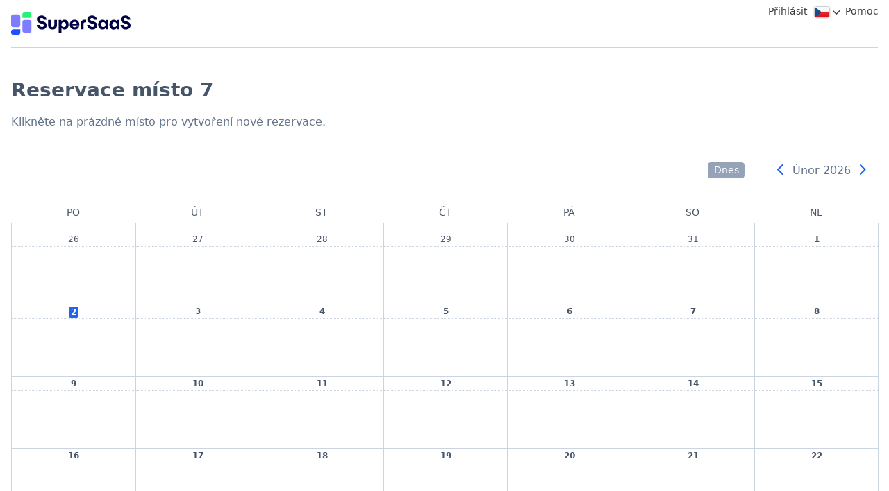

--- FILE ---
content_type: text/html; charset=utf-8
request_url: https://www.supersaas.cz/schedule/RybyOstrov/Lovn%C3%A9_m%C3%ADsto_7
body_size: 3283
content:
<!DOCTYPE html>
<html lang="cs">
<head>
	<meta charset="utf-8">
	<title>Reservace místo 7</title>
	<meta name="robots" content="noindex">
	<link rel="stylesheet" href="//assets.supersaas.net/assets/schedule_theme_5-7497a04d2b0b5dc900aad4ba80e37e2081220d12b91834f975ca034e3e915c39.css" />
		<script src="//assets.supersaas.net/assets/resource-f86d68bb4cad9593529e0ebc8b2ab3a01c7966c53b12e5d70eff5699ae677f84.js"></script>
<script>if (typeof(showflags)=='undefined') document.write('<script src="/assets/resource-f86d68bb4cad9593529e0ebc8b2ab3a01c7966c53b12e5d70eff5699ae677f84.js"><\/script>')</script>

<link rel="icon" href="https://cdn.supersaas.net/favicon.ico"><style>
:root{--zoom:1em}
</style></head>
<body>
<div class="header default_logo"><div class="logo_w"><div id="head"><a href="/" id="logo_24" aria-label="Logo"></a></div></div><ul class="topmenu"><li><a href="/schedule/login/RybyOstrov/Lovn%C3%A9_m%C3%ADsto_7?after=%2Fschedule%2FRybyOstrov%2FLovn%25C3%25A9_m%25C3%25ADsto_7">Přihlásit</a></li> <li onclick="showflags(320901)" id="flgs"><img title="Změnit jazyk" srcset="//cdn.supersaas.net/flags/cz@2x.png 2x" src="//cdn.supersaas.net/flags/cz.png" alt="Flag"><div id="flagbox" style="display:none">…</div></li> <li><a href="/schedule/help/RybyOstrov/Lovn%C3%A9_m%C3%ADsto_7?context=index&amp;return=%2Fschedule%2FRybyOstrov%2FLovn%25C3%25A9_m%25C3%25ADsto_7">Pomoc</a></li></ul></div>
<noscript><div class="c"><b>Varování:</b> Musíte mít zapnutý JavaScript ve svém prohlížeči k práci s tímto webem!</div></noscript>
	<div class="breadcrumb">&nbsp;</div>
<div id="wrap-schedule" class="wrap-resource">
	<div id="usc"></div>
	<div id="intro">
		
		<h1>Reservace místo 7</h1>
		<div id="message_box" data-user>
				
				<p class="g" id="automes">Klikněte na prázdné místo pro vytvoření nové rezervace. </p>
			
			<p class="flash"><span id="flash" style="display:none"></span></p>
		</div>
	</div>
	
	<div id="monthnav"></div>
	<div id="tabContainer"></div>
	<div id="agenda">
		<i id="spin"></i><div id="noroom" style="display:none"></div><div id="viewholder"></div>
	</div>
</div>


	<div class="dbox-w" id="oldres" style="display:none" role="dialog">
		<div class="dbox-h dialoghead">
			<span tabindex="-1">
				<span id="oldres_edit">Editovat rezervace</span>
				<span id="oldres_view" style="display:none">Zobrazení - rezervace</span>
			</span>
			<a href="javascript:void(0)" onclick="hideDialog('oldres')" class="if if-times" aria-label="Close"></a>
		</div>
		<form action="/schedule/RybyOstrov/Lovn%C3%A9_m%C3%ADsto_7" accept-charset="UTF-8" method="post">
			<div id="oldres_error"></div>

			<div class="dbox-c">
					<div class="dbox-form-c" >
			<div>
				<label for="oldres_start_time" title="Kdy" class="fancy-label"><i class="if if-clock"></i><span>Kdy</span></label>
				<div>
					<span class="dt-tm">
						<input size="18" onfocus="show_datepick(this,0)" onblur="hide_datepick(this, false, true)" autocomplete="off" class="fancy-field" type="text" name="oldres[start_time]" id="oldres_start_time" />
						<span id="oldres_startm" class="g"></span>
					</span>
					<label for="oldres_finish_time">do</label>
					<span class="dt-tm">
						<input size="18" onfocus="show_datepick(this,0)" onblur="hide_datepick(this, 60)" autocomplete="off" class="fancy-field" type="text" name="oldres[finish_time]" id="oldres_finish_time" />
						<span id="oldres_finishm" class="g"></span>
					</span>
				</div>
			</div>

		<div id="oldres_resr" style="display:none"><i class="if if-link" title="Služba"></i><div id="oldres_res"></div></div>

		<div><label for="oldres_description" class="fancy-label"><i class="if if-text" title="Popis"></i><span>Popis</span></label><div><textarea rows="2" cols="40" placeholder="Popis" class="fancy-field" name="oldres[description]" id="oldres_description">
</textarea></div></div>
		<div><label for="oldres_full_name" class="fancy-label rq"><i class="if if-user" title="Celé jméno"></i><span>Celé jméno</span></label><div><input size="30" maxlength="50" required="required" placeholder="Celé jméno *" class="fancy-field" type="text" name="oldres[full_name]" id="oldres_full_name" /></div></div>
		<div><label for="oldres_email" class="fancy-label rq"><i class="if if-email" title="Email"></i><span>Email</span></label><div><input size="30" maxlength="50" required="required" placeholder="Email *" class="fancy-field" type="text" name="oldres[email]" id="oldres_email" /></div></div>
		
		<div><label for="oldres_mobile" class="fancy-label rq"><i class="if if-mobile" title="Mobil"></i><span>Mobil</span></label><div><input size="30" maxlength="31" required="required" placeholder="Mobil *" class="fancy-field" type="tel" name="oldres[mobile]" id="oldres_mobile" /></div></div>
		<div><label for="oldres_address" class="fancy-label"><i class="if if-address" title="Adresa"></i><span>Adresa</span></label><div><textarea rows="3" cols="40" placeholder="Adresa" class="fancy-field" name="oldres[address]" id="oldres_address">
</textarea></div></div>
		<div class="fancy-select-wrap">
        <label for="oldres_country" class="fancy-label"><i class="if if-globe" title="Země"></i><span>Země</span></label>
        <span><select onfocus="build_clist(this)" id="oldres_country" name="oldres[country]" class="fancy-select"><option value="" selected="selected" class="c_repl">&nbsp; &nbsp; &nbsp;</option><option value="">-</option></select></span>
      </div>
	</div>

	<div class="dbox-form-c form-custom">
	
	
	
	



		<input type="hidden" name="oldres[resource_id]" id="oldres_resource_id" />


			<div>
				<div><span class="label">Cena</span></div>
					<div><span id="oldres_price_cents"></span><span id="oldres_price"></span></div>
			</div>

		<div id="oldres_statrow" style="display:none">
				<span class="label">
						Stav
				</span>
			<span id="oldres_status"></span>
		</div>
		<div>
			<div id="oldrescreated_by" class="small full-width"><span>Vytvořeno dne</span> <span id="oldres_created_by"></span></div>
			<div id="oldresupdated_by" class="small full-width" style="display:none"><span>Změněno dne</span> <span id="oldres_updated_by"></span></div>
		</div>
	</div>


				

				<div class="dbox-download">
					<i class="id id-ical" title="Stáhnout rezervace jako iCalendar soubor" onclick="download_ical('oldres')"></i>
				</div>
			</div>

			<div class="dbox-f">
				<span id="oldres_editlink"><input type="hidden" name="oldres[id]" id="oldres_id" />
					<button name="edit" type="submit" id="oldres_sedit" onclick="return showIndicator(this)" class="bttn">Změnit rezervace</button>
					<button name="destroy" type="submit" id="oldres_sdestroy" onclick="return removeRes(this)" class="bttn i-trash-w sq"><span>Smazat rezervace</span></button>
				</span>
				<a href="javascript:void(0)" onclick="hideDialog('oldres');" class="l-c">Zavřít</a>
				<span class="spin" style="display:none"></span>
			</div>

			<input type="hidden" name="oldres[xpos]" id="oldres_xpos" />
			<input type="hidden" name="oldres[ypos]" id="oldres_ypos" />
</form>	</div>



	<div class="dbox-w" id="reservation" style="display:none" role="dialog">
		<div class="dbox-h dialoghead">
			<span class="res_title" tabindex="-1">Nová rezervace</span>
			<a href="javascript:void(0)" onclick="hideDialog('reservation')" class="if if-times" aria-label="Close"></a>
		</div>
		<form action="/schedule/RybyOstrov/Lovn%C3%A9_m%C3%ADsto_7" accept-charset="UTF-8" method="post">
			<div id="reservation_error" class="dbox-error"></div>
			<div class="dbox-c">
						<div class="dbox-form-c" >
			<div>
				<label for="reservation_start_time" title="Kdy" class="fancy-label"><i class="if if-clock"></i><span>Kdy</span></label>
				<div>
					<span class="dt-tm">
						<input size="20" readonly="readonly" class="fancy-field" type="text" name="reservation[start_time]" id="reservation_start_time" />
						<span id="reservation_startm" class="g"></span>
					</span>
					<label for="reservation_finish_time">do</label>
					<span class="dt-tm">
						<input size="18" onfocus="show_datepick(this,0)" onblur="hide_datepick(this, 60)" autocomplete="off" class="fancy-field" type="text" name="reservation[finish_time]" id="reservation_finish_time" />
						<span id="reservation_finishm" class="g"></span>
					</span>
				</div>
			</div>

		

		<div><label for="reservation_description" class="fancy-label"><i class="if if-text" title="Popis"></i><span>Popis</span></label><div><textarea rows="2" cols="40" placeholder="Popis" class="fancy-field" name="reservation[description]" id="reservation_description">
</textarea></div></div>
		<div><label for="reservation_full_name" class="fancy-label rq"><i class="if if-user" title="Celé jméno"></i><span>Celé jméno</span></label><div><input size="30" maxlength="50" required="required" placeholder="Celé jméno *" class="fancy-field" type="text" name="reservation[full_name]" id="reservation_full_name" /></div></div>
		<div><label for="reservation_email" class="fancy-label rq"><i class="if if-email" title="Email"></i><span>Email</span></label><div><input size="30" maxlength="50" required="required" placeholder="Email *" class="fancy-field" type="text" name="reservation[email]" id="reservation_email" /></div></div>
		
		<div><label for="reservation_mobile" class="fancy-label rq"><i class="if if-mobile" title="Mobil"></i><span>Mobil</span></label><div><input size="30" maxlength="31" required="required" placeholder="Mobil *" class="fancy-field" type="tel" name="reservation[mobile]" id="reservation_mobile" /></div></div>
		<div><label for="reservation_address" class="fancy-label"><i class="if if-address" title="Adresa"></i><span>Adresa</span></label><div><textarea rows="3" cols="40" placeholder="Adresa" class="fancy-field" name="reservation[address]" id="reservation_address">
</textarea></div></div>
		<div class="fancy-select-wrap">
        <label for="reservation_country" class="fancy-label"><i class="if if-globe" title="Země"></i><span>Země</span></label>
        <span><select onfocus="build_clist(this)" id="reservation_country" name="reservation[country]" class="fancy-select"><option value="CZ" selected="selected" class="c_repl">Czech Republic</option><option value="">-</option></select></span>
      </div>
	</div>

	<div class="dbox-form-c form-custom">
	
	
	
	



		<input type="hidden" value="676662" name="reservation[resource_id]" id="reservation_resource_id" />


			<div>
				<div><span class="label">Cena</span></div>
					<span id="reservation_price">&ndash;</span>
			</div>

	</div>


										<div class="dbox-f">
					<span>
						<span class="spin" id="reservation_progress" style="display:none"></span>
					</span>
					<span>
						<a href="javascript:void(0)" onclick="hideDialog('reservation');" class="bttn-ghost">Zrušit</a>
						<button name="button" type="submit" onclick="return showIndicator(this)" class="bttn">Vytvořte rezervace</button>
					</span>
				</div>
			</div>

			<input type="hidden" name="reservation[xpos]" id="reservation_xpos" />
			<input type="hidden" name="reservation[ypos]" id="reservation_ypos" />
</form>	</div>



<div id="pickholder"></div>
<script src="//cdn.supersaas.net/js/lang/cs150.js"></script>
<script>
  
  var cursor=new Date(Date.UTC(2026,1,2,0)),rp_id=464793,token=785694,view='month',auth_write=true,date_format=3,time_format=0,week_start=1,rounding=60,default_length=86400,role=0,currency=" Kč",price_format=9,price=160000,price_unit=86400,rules=[[11,160000,0,0,0,0,0,0,604800]],ugroup=0,time_here=new Date/1000-1769995385,local=false
resource[676662]={data:[0,0,"Lovné_místo_7",12]}
var filter=676662,start=precalc_constraints(' 1080'),time_select=false,theme=5,orig_url="/schedule/RybyOstrov/Lovn%C3%A9_m%C3%ADsto_7"
  var from_utc = [1792890000,3600,1774746000,7200,1761440400,3600,1743296400,7200,1729990800,3600];
  hotcell= 0
  var chip_fields = ["description","full_name","email","mobile","address","country","price_cents"]
  var app=[]
</script>

<script>
  var add_limit = 60, early_limit = 0, early_snap = 0
  var rp_name = "Lovné_místo_7", buffer = 0, unit_length = 86400, int_chk = 2
  var sync = false
  var first_hour = 0, last_hour = 24, season = [1768003200,1798761600]
  var bit_prefs = 612368511, open_times = [0,0,0,0,0,0,0,1440,1440,1440,1440,1440,1440,1440], cluster = 1, complex = 0
  var ecache = {data: []}
  var default_view = 0, time_unit = "dny", theme = 5, hide_finish = 0
  var mdir = 0, grid_color = 0, full_color = 0
  var hide_closed = 0, color_head = 0, month_nav = false
  var mheight = 82, w_line_height = 26, interval = 2
  var search_depth = 40, automes= "Klikněte na prázdné místo pro vytvoření nové rezervace. ";
    document.observe('dom:loaded', domloaded)
</script>


<script src="//cdn.supersaas.net/js/countries6/cs.js"></script><script>window.update_c || document.write('<script src="/javascripts/countries/cs.js"><\/script>')</script>
</body>
</html>


--- FILE ---
content_type: text/css; charset=utf-8
request_url: https://assets.supersaas.net/assets/schedule_theme_5-7497a04d2b0b5dc900aad4ba80e37e2081220d12b91834f975ca034e3e915c39.css
body_size: 16751
content:
@font-face{font-family:"icons-v3";src:url(//assets.supersaas.net/assets/cors_icons_v3-790069a12d9f686d5e3b9e4e85a1f356e19770189c37e379fe066ced9f4a5a86.eot);src:url(//assets.supersaas.net/assets/cors_icons_v3-790069a12d9f686d5e3b9e4e85a1f356e19770189c37e379fe066ced9f4a5a86.eot?#iefix) format("embedded-opentype"),url(//assets.supersaas.net/assets/cors_icons_v3-c3990e3bc5075cd23dbf317df104fc554c8f5c0575423388fe9b731290948cf6.woff2) format("woff2"),url(//assets.supersaas.net/assets/cors_icons_v3-33db4eaf777b036fcfd6544b1f9f9128b2faac28df45fcfc7612c239aeb0a679.woff) format("woff"),url(//assets.supersaas.net/assets/cors_icons_v3-ae2ba402a0d1cd5a321f2ca3f0816675ec0b4cb0664fa0ec728c36816c240e44.ttf) format("truetype")}.if:before,.is:before,.id:before,.i:before,.is-t:before,.ih:before,.ai:before,.bi:before,.btn-tbl:before{font:16px "icons-v3"}a.i-no{text-decoration:none}button.i-no{color:var(--c8, #2563eb);border:none;background:none;padding:0;cursor:pointer}.if-wrench:before{content:""}.if-clock:before{content:""}.if-cur:before{content:""}.if-text:before{content:""}.if-repeat:before{content:""}.if-group:before{content:""}.if-location:before{content:""}.if-user:before{content:""}.if-user:before{content:""}.if-phone:before{content:""}.if-mobile:before{content:""}.if-heading:before{content:""}.if-globe:before{content:""}.if-home:before{content:""}.if-address:before{content:""}.if-email:before{content:""}.if-at:before{content:""}.if-items:before{content:""}.if-title:before{content:""}.if-link:before{content:""}.i-vid:before{content:"";font-size:14px;vertical-align:-2px;margin-right:3px}.id-crd:before{content:"";float:right;margin-top:2px;color:var(--c10, #2563eb)}.id-ical:before{content:"";color:var(--c10, #2563eb);font-size:24px}.id-form:before{content:"";color:var(--c10, #2563eb);font-size:24px}.id-formadd:before{content:"";color:var(--c10, #2563eb);font-size:24px}.i-e:before{content:""}.i-f:before{content:"";font-size:13px}.i-l:before,.i-l2:before,.if-chvl:before{content:""}.i-r:before,.i-r2:before,.if-chvr:before{content:""}.is-e:before{content:"";color:var(--c8, #2563eb)}.i-search:before{content:"";cursor:pointer}.i-p:before{content:"";font-size:10px}.is-t-form:before{content:""}.if-minus:before{content:""}.if-plus:before{content:""}.if-times:before{content:""}.if-back:before{content:""}.if-cal:before{content:""}.if-list:before{content:""}.i-reschedule:before{content:""}.i-dsh:before{content:""}.i-usg:before{content:""}.i-sbs:before{content:""}.i-usr:before{content:""}.i-crd:before{content:""}.i-acc:before{content:""}.i-lay:before{content:""}.i-pay:before{content:""}.i-int:before{content:""}.i-sup:before{content:""}.i-prt:before{content:""}.i-shp:before{content:""}.i-aff:before{content:""}.i-sch:before{content:""}.i-frm:before{content:""}.i-imp:before{content:""}.i-exp:before{content:""}.i-close-c:before{content:"";float:right;font-size:10px;margin-top:4px;cursor:pointer}.i-uscu-f:before{content:""}.i-uscu-s:before{content:""}.i-uscs:before{content:""}.i-uscc:before{content:""}.i-uscu-Rp:before,.is-t-Rp:before{content:""}.i-uscu-Cp:before,.is-t-Cp:before{content:""}.i-uscu-Sp:before,.is-t-Sp:before{content:""}.is-t{color:var(--c8, #2563eb)}.i-copy:before{content:"";color:var(--c8, #2563eb)}.tbl-drag .sortable td:first-of-type{margin-left:1.25em}.tbl-drag .sortable td:first-of-type:before{font:14px "icons-v3";content:""}.ih.i-e:before,.ih.i-f:before{content:"";font-size:16px;color:var(--c8, #2563eb)}.ih.i-search:before{content:""}.i-down:before{content:"";font-size:14px;color:#fff}.i-x:before{content:""}.i-look:before{content:"";vertical-align:-3px}.i-form:before{content:""}.i-formadd:before{content:""}.is-t-user:before{content:""}.is-t-user-green:before{content:""}.i-shieldsuper:before{content:"";color:#94a3b8;vertical-align:-3px}.i-env:before{content:"";color:#94a3b8;vertical-align:-3px}.i-url:before{content:"";vertical-align:-2px;margin-left:.25em}.im-trash:before{font:24px "icons-v3";content:""}.im-print:before{font:24px "icons-v3";content:"";color:var(--c8, #2563eb)}.i-arw:before{content:"";font-size:14px;display:inline-flex;transform:rotate(180deg);vertical-align:-2px}.btn-ban:before{content:"";font-size:15px}.btn-undo:before{content:"";font-size:15px}.ai{position:relative}.aa-wrap .aa-user:before{content:"" !important;font:12px "icons-v3" !important}.aa-wrap button:before{content:"" !important;font:10px "icons-v3" !important}.i-aa-stop:before{content:"";font-size:12px;position:absolute;top:3px !important}.topmenu a:hover.i-aa-stop{text-decoration:line-through}.i-actas,.i-actstop{text-decoration:none;color:var(--c8, #2563eb)}.i-actas:before{content:"";font-size:15px}.i-actstop:before{content:"";font-size:15px}.i-eco:before{content:""}.i-c0,.i-c125,.i-c250,.i-c375,.i-c500,.i-c625,.i-c750,.i-c875,.i-c1000,.i-c2000,.i-c1000p{font:10px "icons-v3";line-height:10px;color:#888}.i-cz{font:10px "icons-v3";color:#fff;line-height:12px;margin-left:10px;vertical-align:2px}.i-c0:before{content:""}.i-c125:before{content:""}.i-c250:before{content:""}.i-c375:before{content:""}.i-c500:before{content:""}.i-c625:before{content:""}.i-c750:before{content:""}.i-c875:before{content:""}.i-c1000:before{content:""}.i-c1000p:before,.i-c2000:before{content:""}.i-c000:before{content:"";font-size:10px;color:#888}.i-c100:before{content:"";font-size:10px;color:#888}.i-res:before{content:""}html{font-size:var(--zoom, initial)}body{background-color:var(--c2, #fff);color:var(--c0, #475569);font-family:system-ui,sans-serif;margin:0 0 4em}.breadcrumb{padding:1em}h1,h2,h3{color:var(--c1, #475569)}h1{font-size:1.75em;margin:0 0 2rem 0;padding-bottom:.5rem}.help{padding:1em}a{color:var(--c8, #2563eb)}.g{color:var(--c9, #64748b)}.c{text-align:center}.r{color:#fb7185}.j{cursor:pointer}.s{font-size:.875em}.ss{font-size:.8125em}.rt{text-align:right}.vt{vertical-align:top}.fr{float:right}.rnd{border-radius:5px}.hv:hover{text-decoration:underline}.nr,.nre{cursor:default}.disabled{opacity:.5;cursor:default !important}.centerbox{text-align:center;width:400px;margin:0 auto;border-radius:.3125em;border-color:#22c55e !important}.lt{text-align:left}.centerbox h2{font-size:1em;font-weight:600;margin-bottom:.375em}.centerbox div p{margin-top:0}.flsh{animation:flash 1s ease-out;-webkit-animation:flash 1s ease-out}@keyframes flash{0%{background-color:rgba(0,0,0,0)}20%{background-color:#e0fdeb}100%{background-color:rgba(0,0,0,0)}}@-webkit-keyframes flash{0%{background-color:rgba(0,0,0,0)}20%{background-color:#e0fdeb}100%{background-color:rgba(0,0,0,0)}}.fade{opacity:0;transition:opacity 2s}.shrink{transform:scale(0);transition:all .3s ease}.dragging{opacity:.7;z-index:1000;transition:opacity .5s}.blind_in{animation:blindIn .3s ease-out;transform-origin:top}@keyframes blindIn{0%{transform:scaleY(0)}100%{transform:scaleY(1)}}#tabContainer{overflow:hidden}#agenda{overflow:auto;overflow-y:hidden}.wrap-resource:not(.free) #viewholder,.wrap-capacity:not(.free) #viewholder{min-width:680px}.wrap-service:not(.free) .serviceCont{min-width:680px}@media only screen and (min-width: 768px){#intro{padding-right:30px}}@media only screen and (min-width: 768px){#usc{-ms-grid-column:2;-ms-grid-column-span:1;-ms-grid-row:1;-ms-grid-row-span:1}#intro{-ms-grid-column:1;-ms-grid-column-span:1;-ms-grid-row:1;-ms-grid-row-span:2}#legend{-ms-grid-column:1;-ms-grid-column-span:1;-ms-grid-row:3;-ms-grid-row-span:1}#monthnav{-ms-grid-column:2;-ms-grid-column-span:1;-ms-grid-column-align:end;-ms-grid-row:2;-ms-grid-row-span:3;-ms-grid-row-align:end}#tabContainer{-ms-grid-column:1;-ms-grid-column-span:1;-ms-grid-row:4;-ms-grid-row-span:1}#agenda{-ms-grid-column:1;-ms-grid-column-span:2;-ms-grid-row:5;-ms-grid-row-span:1}#intro{-ms-grid-row-span:3}#monthnav{-ms-grid-row-span:2}#tabContainer{-ms-grid-column-span:2}#legend{-ms-grid-column-span:1}#wrap-schedule.wrap-resource,#wrap-schedule.wrap-capacity,#wrap-schedule.wrap-service,#wrap-schedule.wrap-agenda{display:-ms-grid;-ms-grid-columns:1fr 300px;-ms-grid-rows:min-content min-content min-content min-content 1fr}}@supports(display: grid){#usc{grid-area:usc}#intro{grid-area:intro}#legend{grid-area:legend}#monthnav{grid-area:monthnav}#tabContainer{grid-area:tabs}#agenda{grid-area:calendar}#wrap-schedule.wrap-resource,#wrap-schedule.wrap-capacity,#wrap-schedule.wrap-service,#wrap-schedule.wrap-agenda{display:grid;grid-template-areas:"usc" "intro" "legend" "monthnav" "tabs" "calendar"}@media only screen and (min-width: 680px){#intro{padding-right:30px}#monthnav{align-self:end}#wrap-schedule.wrap-resource,#wrap-schedule.wrap-capacity{grid-template-columns:1fr 300px;grid-template-rows:min-content min-content min-content auto;grid-template-areas:"- usc" "intro intro" "tabs tabs" "calendar calendar"}#wrap-schedule.wrap-resource.mn,#wrap-schedule.wrap-capacity.mn,#wrap-schedule.wrap-service,#wrap-schedule.wrap-agenda{grid-template-columns:1fr 300px;grid-template-rows:min-content min-content min-content auto;grid-template-areas:"intro usc" "intro monthnav" "tabs tabs" "calendar calendar"}#wrap-schedule.wrap-service{grid-template-columns:1fr auto}#wrap-schedule.wrap-resource.wrap-legend{grid-template-columns:1fr 300px;grid-template-rows:min-content min-content min-content min-content auto;grid-template-areas:"intro usc" "intro monthnav" "legend monthnav" "tabs tabs" "calendar calendar"}}@media only screen and (min-width: 1023px){#intro{padding-right:10px}#agenda{overflow:initial;overflow-y:initial}#agenda #viewholder{min-width:initial}#intro{padding-bottom:15px}#usc{padding-bottom:0}#monthnav{align-self:normal}#monthnav .month table{margin-left:20px}#legend{padding-top:15px;padding-left:20px}#wrap-schedule.wrap-resource,#wrap-schedule.wrap-capacity,#wrap-schedule.free,#wrap-schedule.wrap-agenda{grid-template-columns:1fr;grid-template-rows:min-content min-content min-content 1fr;grid-template-areas:"usc" "intro" "tabs" "calendar"}#wrap-schedule.wrap-resource.wrap-legend{grid-template-columns:1fr 300px;grid-template-rows:min-content min-content min-content 1fr;grid-template-areas:"usc usc" "intro intro" "tabs tabs" "calendar legend"}#wrap-schedule.wrap-resource.mn,#wrap-schedule.wrap-capacity.mn{grid-template-columns:1fr 300px;grid-template-rows:min-content min-content min-content min-content 1fr;grid-template-areas:"usc usc" "intro intro" "tabs monthnav" "calendar monthnav" "calendar legend"}#wrap-schedule.wrap-service #monthnav .month table{margin-left:0}}}#monthnav .month table{border-spacing:0}table.weekCont,table.monthCont,table.serviceCont{border-spacing:0}table.weekCont>tbody>tr>td,table.monthCont>tbody>tr>td,table.serviceCont>tbody>tr>td{padding:0}table.weekCont .cw,table.monthCont .cw,table.serviceCont .cw{padding:0 0 2px 3px}table.weekCont .dayHeading th.h{width:41px}table.weekCont .dayHeading th.h{width:calc(var(--hours-width, 4)*1ch)}table.weekCont table.hour{width:100%}table.weekCont table.hour td{padding:0 4px;white-space:nowrap}table.weekCont table.p0{width:100%}table.monthCont tr.dayHeading th{width:14.28571%}table.act{border-spacing:0}table.act td{padding:2px 8px}table.act td.skey{padding:2px}.table{border-collapse:separate;border-spacing:0;border-radius:4px;text-align:center}.table th,.table td,.table thead td{border-style:none}.table th a{color:inherit}.table .e th{padding:7px 8px}.table td{font-size:.9em;padding:7px 8px}.table .is-e,.table .is-t,.table .i-p{cursor:pointer}.table{background-color:var(--c5, #fff);border-radius:4px 4px 0 0;border-bottom:1px solid #cbd5e1}.table thead td,.table thead th{border-top:1px solid #cbd5e1}.table thead th:first-child,.table thead td:first-child{border-top-left-radius:8px;border-left:1px solid #cbd5e1}.table thead th:last-child,.table thead td:last-child{border-top-right-radius:8px;border-right:1px solid #cbd5e1}.table td,.table th{font-size:.9em;text-align:center;padding:7px 16px;height:24px}.table td:first-child,.table th:first-child{text-align:left}.table td.lt,.table th.lt{text-align:left}.table td.rt,.table th.rt{text-align:right}.table td.rt:first-child,.table th.rt:first-child{text-align:left}.table .e th{padding:7px 16px}.table td{border-top:solid 1px #cbd5e1}.table .cc{background-color:var(--c6, #f1f5f9)}.i-p{display:inline-flex;align-items:center;justify-content:center;width:18px;height:18px;border-radius:1em;border:none;text-decoration:none}.i-p:before{color:#fff}a:has(i.is-t){text-decoration:none}.i-search{display:flex}#legend #keytable{padding-bottom:15px}#legend #keytable ul{display:flex;flex-direction:row;flex-wrap:wrap;margin:0;padding:0}#legend #keytable ul li:nth-child(n+32){display:none}#legend #keytable .key-all{margin:6px 0 0 4px;padding-left:16px;font-size:.875em;cursor:pointer;user-select:none;position:relative}#legend #keytable .key-all b:before{content:"+"}#legend #keytable .key-all:before{content:"";border-top:12px solid;border-left:6px solid rgba(0,0,0,0);border-right:6px solid rgba(0,0,0,0);position:absolute;left:0;top:2px}#legend #keytable.show-all ul li:nth-child(n+32){display:inline-block}#legend #keytable.show-all .key-all b:before{content:"-"}#legend #keytable.show-all .key-all:before{border-top:none;border-bottom:12px solid}#legend #keytable.show-all .key-all span{display:none}#legend div:not(#keytable){margin:0 0 15px 15px}#legend #keytable ul li{border-radius:3px;padding:3px 13px;margin:2px;font-size:.7em;color:#fff;font-weight:bold;cursor:pointer;text-align:center;display:flex;align-items:center;justify-content:center}#legend #keytable ul li.all{background-color:#a4a4a4;border-color:#4e4e4e}#legend #keytable ul li.all.select{background-color:#4e4e4e;border-color:#a4a4a4}#legend #keytable ul li.select{border-left-style:solid;border-left-width:20px;padding:3px 3px;cursor:default;position:relative}#legend #keytable ul li.select:before{position:absolute;left:-15px}.keytable{width:100%;table-layout:fixed}.keytable td.key{color:#fff;font-size:65%;font-weight:bold;text-align:center;overflow:hidden;border-radius:2px;padding:1px 4px}.keytable td.key.link{border-radius:3px;cursor:pointer}.keytable td.key{padding:2px 4px}#legend #keytable ul li.select:before{font:8px "icons-v3";content:""}input[type=text],input[type=email],input[type=password],input[type=url],input[type=tel],input[type=search],input[type=number],textarea{border:1px solid #cbd5e1;border-radius:.3125rem;padding:.25rem .5rem;font-size:.8125rem;line-height:.9375rem;min-height:15px;font-family:system-ui,sans-serif}select:not([multiple]){-webkit-appearance:none;appearance:none;border:1px solid #cbd5e1;border-radius:.3125rem;padding:.25rem 1.5rem .25rem .5rem;font-size:.8125rem;line-height:.9375rem;margin-right:.125rem;background-color:#fff;background-image:url("data:image/svg+xml,%3Csvg viewBox='0 0 14 9' xmlns='http://www.w3.org/2000/svg'%3E%3Cpath d='m0 2 2-2 5 5 5-5 2 2-7 7z' fill='%23000'/%3E%3C/svg%3E");background-repeat:no-repeat;background-position:right 6px center;background-size:10px 7px}.col0,.bcol0,.scol0,#monthnav td.bcol0 span{background-color:#3b82f6}.scol0{background-color:#3b82f6;border-color:#60a5fa}.col0l{background-color:color-mix(in srgb, #3b82f6, #fff 70%)}.col1,.bcol1,.scol1,#monthnav td.bcol1 span{background-color:#ef4444}.scol1{background-color:#ef4444;border-color:#f87171}.col1l{background-color:color-mix(in srgb, #ef4444, #fff 70%)}.col2,.bcol2,.scol2,#monthnav td.bcol2 span{background-color:#22c55e}.scol2{background-color:#22c55e;border-color:#4ade80}.col2l{background-color:color-mix(in srgb, #22c55e, #fff 70%)}.col3,.bcol3,.scol3,#monthnav td.bcol3 span{background-color:#78716c}.scol3{background-color:#78716c;border-color:#a8a29e}.col3l{background-color:color-mix(in srgb, #78716c, #fff 70%)}.col4,.bcol4,.scol4,#monthnav td.bcol4 span{background-color:#6366f1}.scol4{background-color:#6366f1;border-color:#818cf8}.col4l{background-color:color-mix(in srgb, #6366f1, #fff 70%)}.col5,.bcol5,.scol5,#monthnav td.bcol5 span{background-color:#64748b}.scol5{background-color:#64748b;border-color:#94a3b8}.col5l{background-color:color-mix(in srgb, #64748b, #fff 70%)}.col6,.bcol6,.scol6,#monthnav td.bcol6 span{background-color:#ec4899}.scol6{background-color:#ec4899;border-color:#f472b6}.col6l{background-color:color-mix(in srgb, #ec4899, #fff 70%)}.col7,.bcol7,.scol7,#monthnav td.bcol7 span{background-color:#10b981}.scol7{background-color:#10b981;border-color:#34d399}.col7l{background-color:color-mix(in srgb, #10b981, #fff 70%)}.col8,.bcol8,.scol8,#monthnav td.bcol8 span{background-color:#a855f7}.scol8{background-color:#a855f7;border-color:#c084fc}.col8l{background-color:color-mix(in srgb, #a855f7, #fff 70%)}.col9,.bcol9,.scol9,#monthnav td.bcol9 span{background-color:#14b8a6}.scol9{background-color:#14b8a6;border-color:#2dd4bf}.col9l{background-color:color-mix(in srgb, #14b8a6, #fff 70%)}.col10,.bcol10,.scol10,#monthnav td.bcol10 span{background-color:#06b6d4}.scol10{background-color:#06b6d4;border-color:#22d3ee}.col10l{background-color:color-mix(in srgb, #06b6d4, #fff 70%)}.col11,.bcol11,.scol11,#monthnav td.bcol11 span{background-color:#0ea5e9}.scol11{background-color:#0ea5e9;border-color:#38bdf8}.col11l{background-color:color-mix(in srgb, #0ea5e9, #fff 70%)}.col12,.bcol12,.scol12,#monthnav td.bcol12 span{background-color:#84cc16}.scol12{background-color:#84cc16;border-color:#a3e635}.col12l{background-color:color-mix(in srgb, #84cc16, #fff 70%)}.col13,.bcol13,.scol13,#monthnav td.bcol13 span{background-color:#f97316}.scol13{background-color:#f97316;border-color:#fb923c}.col13l{background-color:color-mix(in srgb, #f97316, #fff 70%)}.col14,.bcol14,.scol14,#monthnav td.bcol14 span{background-color:#eab308}.scol14{background-color:#eab308;border-color:#facc15}.col14l{background-color:color-mix(in srgb, #eab308, #fff 70%)}.ccol0{border-left-color:#3b82f6}.ccol1{border-left-color:#ef4444}.ccol2{border-left-color:#22c55e}.ccol3{border-left-color:#78716c}.ccol4{border-left-color:#6366f1}.ccol5{border-left-color:#64748b}.ccol6{border-left-color:#ec4899}.ccol7{border-left-color:#10b981}.ccol8{border-left-color:#a855f7}.ccol9{border-left-color:#14b8a6}.ccol10{border-left-color:#06b6d4}.ccol11{border-left-color:#0ea5e9}.ccol12{border-left-color:#84cc16}.ccol13{border-left-color:#f97316}.ccol14{border-left-color:#eab308}.ppag{background:var(--c8, #2563eb);color:#fff;border-radius:2px;padding:4px 8px;text-decoration:none}.ppag:before{font:10px "icons-v3";content:""}.ppag:hover{box-shadow:inset 0 0 100px rgba(0,0,0,.15)}.pagination{display:flex;align-items:center;gap:.375em;margin:1em;font-size:.875rem;font-weight:bold}.pagination>*{padding:.25em .2em;border:1px solid #cbd5e1;min-width:14px;line-height:18px;display:flex;justify-content:center;border-radius:5px;text-decoration:none}.pagination>*:first-child,.pagination>*:last-child{padding:.25em .375em}.pagination>*:first-child:before,.pagination>*:last-child:before{font:10px "icons-v3";line-height:18px}.pagination>*:first-child:before{content:""}.pagination>*:last-child:before{content:""}.pagination>*:hover{background-color:#e2e8f0}.pagination>*.current{background-color:#cbd5e1}.pagination>*.disabled{color:#cbd5e1}.breadcrumb{background-color:var(--c4, #fff);font-size:.875em}.breadcrumb a{color:var(--c8, #2563eb)}.breadcrumb a:after{content:" › ";display:inline-block;margin-left:.25em;color:#a0a0a0;cursor:default}.breadcrumb>a:first-of-type{text-decoration:none}.breadcrumb>a:first-of-type span{display:none}.breadcrumb>a:first-of-type:before{display:inline-flex;font:14px "icons-v3";content:"";vertical-align:-1.5px}@media only screen and (max-width: 768px){.breadcrumb{margin-bottom:1em}.breadcrumb a{display:none}.breadcrumb a:last-of-type{display:inline-block}.breadcrumb a:after{display:none}.breadcrumb a:before{content:" ‹ ";font-size:17px;display:inline-block;margin-right:.25em;color:#a0a0a0}.breadcrumb span{display:none}}.modal-back{background-color:rgba(0,0,0,.5);position:fixed;top:0;left:0;width:100vw;height:100vh;z-index:1001}.modal{background-color:#fff;color:#575757;padding:15px 45px 15px 15px;border:1px solid #555;border-radius:6px;width:460px;box-sizing:border-box;position:fixed;top:50%;left:50%;margin-top:-80px;margin-left:-230px;z-index:1002}.modal>i{position:absolute;right:17px;top:15px;cursor:pointer;font:normal normal normal 12px/1.5em "symbols";display:inline-block;text-rendering:auto;-webkit-font-smoothing:antialiased;-moz-osx-font-smoothing:grayscale}.modal>i:before{content:"";color:#7f7f7f}.modal .modal-ft{padding:15px 15px 0 15px;margin:15px -45px 0 -15px;border-top:1px solid #eaecef;display:flex;justify-content:end;gap:.75em}.modal .bttn.cnl{background-color:#777}@media(max-width: 480px){.modal{width:96%;margin-left:2%;margin-right:2%;left:auto;box-sizing:border-box}}.fs{padding:1em}.sf{clear:both}table#outer{margin:0 auto;border-collapse:unset;border:1px solid #cbd5e1;border-radius:.5em;font-size:.9375rem}table#outer h6{margin:1em 0 .5em 0;font-size:.9375rem}table#outer .row{margin-bottom:.5em}table#outer .row:first-child h6{margin-top:0}table#outer .fld tr{text-align:left}.sfm{border-spacing:0 8px}.sfm caption{color:var(--c1, #475569);font-size:1.4em;font-weight:bold;margin:.5em 1em;text-align:center}.sfm h2{font-size:1.25rem}.sfm.sup{background-color:var(--c3, #fff)}.sfm .req{margin-left:.1875em}.sfm .small{color:var(--c9, #64748b);font-size:.875em}.sfm input[type=text],.sfm input[type=email],.sfm input[type=password],.sfm input[type=tel],.sfm textarea{border:1px solid #cbd5e1;border-radius:.3125em;padding:.25em .5em}.sfm select:not([multiple]){-webkit-appearance:none;appearance:none;border:1px solid #cbd5e1;border-radius:.3125em;padding:.25em 1.5em .25em .5em;font-size:.8125rem;line-height:.9375rem;margin-right:.125em;background-color:#fff;background-image:url("data:image/svg+xml,%3Csvg viewBox='0 0 14 9' xmlns='http://www.w3.org/2000/svg'%3E%3Cpath d='m0 2 2-2 5 5 5-5 2 2-7 7z' fill='%23000'/%3E%3C/svg%3E");background-repeat:no-repeat;background-position:right 6px center;background-size:10px 7px}.sfm select[multiple]{border:1px solid #cbd5e1;border-radius:.3125em;padding:0}.sfm select[multiple] option{padding:.25em .5em}.sfm textarea{padding:.5em}.sfm .fs .fld tr th:first-child{padding-right:1em}.sfm .fs .fld tr:has(textarea) th:first-child,.sfm .fs .fld tr:has(select[multiple]) th:first-child,.sfm .fs .fld tr:has(input[type=radio]) th:first-child,.sfm .fs .fld tr:has(input[type=checkbox]) th:first-child{vertical-align:top;padding-top:2px}.sfm .bttn{width:fit-content}.userf_wrap .sfm .row h2{font-size:1.25rem}#agenda{margin-right:10px}#agenda table#container{width:100%;border-collapse:collapse}.p0 th,.p0 td{padding:0}table.weekCont,table.monthCont,table.serviceCont{border-spacing:0}table.weekCont td,table.monthCont td,table.serviceCont td{padding:0}table.weekCont .cw,table.monthCont .cw,table.serviceCont .cw{padding:0 0 2px 3px}table.weekCont .day,table.monthCont .day,table.serviceCont .day{background-color:var(--s0, #fff)}table.weekCont .day.todayclosed,table.monthCont .day.todayclosed,table.serviceCont .day.todayclosed{background-color:var(--s1, #f1f5f9)}table.weekCont .closed,table.monthCont .closed,table.serviceCont .closed{background-color:var(--s1, #f1f5f9)}table.weekCont .inagenda table.table td,table.monthCont .inagenda table.table td,table.serviceCont .inagenda table.table td{padding:7px 8px}table.weekCont>tbody>tr>td:nth-of-type(n+3){border-left:1px solid var(--s9, #cbd5e1)}table.weekCont .dayHeading th.h{width:41px}table.weekCont .dayHeading th.h{width:calc(var(--hours-width, 4)*1ch + .5em)}table.weekCont table.hour{width:100%}table.weekCont table.hour td{padding:0 4px}table.weekCont table.p0{width:100%}table.monthCont tr.dayHeading th{width:14.28571%;font-size:.875rem}#agenda{margin-right:0}.weekCont{-webkit-text-size-adjust:none}.weekCont thead tr.dayHeading th{font-weight:normal;font-size:.75em}.weekCont thead tr.dayHeading th>div{display:flex;flex-direction:column;align-items:center}.weekCont thead tr.dayHeading th>div.fixwidth{width:70px;margin:0 auto}.weekCont thead tr.dayHeading th .big_weekday{color:var(--s3, #020617);text-transform:uppercase;font-size:1.25em;line-height:1;margin-bottom:.5em}.weekCont thead tr.dayHeading th .big_day{color:var(--s3, #020617);font-size:1.75rem;padding:.2em .4em;line-height:1;white-space:nowrap}.weekCont thead tr.dayHeading th .big_day span{font-size:.75em;white-space:nowrap}.weekCont thead tr.dayHeading th .big_day:has(.xs){font-size:1.5rem}.weekCont thead tr.dayHeading th.pastHead .big_weekday,.weekCont thead tr.dayHeading th.pastHead .big_day{color:color-mix(in srgb, var(--s3, #020617) 45%, #fff)}.weekCont thead tr.dayHeading th.todayHead .big_day{background-color:var(--s2, #2563eb);color:#fff;border-radius:19px}.weekCont table.p0{width:100%}.weekCont>tbody>tr>td{vertical-align:top}.weekCont td#hours,.weekCont td#hour_table{color:var(--s3, #020617)}.weekCont td#hours table.hour,.weekCont td#hour_table table.hour{border-collapse:collapse;width:100%}.weekCont td#hours table.hour td,.weekCont td#hour_table table.hour td{font-size:12px;padding-right:8px;text-align:right;white-space:nowrap;border:solid rgba(0,0,0,0);border-width:0 1px 1px 1px}.weekCont>tbody .hour{margin-top:-11px;margin-bottom:-30px}.weekCont>tbody[style="line-height:61px"] .hour{margin-top:-29px}.weekCont>tbody[style="line-height:43px"] .hour,.weekCont>tbody[style="line-height:44px"] .hour,.weekCont>tbody[style="line-height:47px"] .hour{margin-top:-21px}.weekCont>tbody[style="line-height:20px"] .hour{margin-top:-9px}.weekCont>tbody[style="line-height:15px"] .hour{margin-top:-7px}.weekCont>tbody[style="line-height:12px"] .hour{margin-top:-5px}.weekCont .day td.l{display:none}#agenda .edgeLinesV td{border-left:1px solid var(--s9, #cbd5e1);height:13px;padding:0}#agenda .edgeLinesV td:nth-of-type(2),#agenda .edgeLinesV td:last-of-type{width:11px}#agenda .edgeLinesH table{border-collapse:collapse}#agenda .edgeLinesH td{padding:0;width:11px;border:1px solid rgba(0,0,0,0)}#agenda .edgeLinesH td:after{content:" "}#agenda .edgeLinesH tr:first-of-type td{border-top:1px solid var(--s9, #cbd5e1)}#agenda .edgeLinesH tr:nth-child(even) td{border-bottom:1px solid var(--s9, #cbd5e1)}#agenda .monthCont .edgeLinesV td:last-of-type{border-right:1px solid var(--s9, #cbd5e1)}#agenda .weekCont .edgeLinesV td:nth-of-type(-n+2){border-left:none}html:lang(zh) thead tr.dayHeading th div.fixwidth{width:auto;min-width:70px}.day{position:relative}.day table{border-collapse:collapse}.day td{border-style:solid;border-color:var(--s9, #cbd5e1);border-width:0 0 1px 0}.day tr.e td{border-bottom-color:rgba(0,0,0,0)}.day tr.e:first-of-type td{border-top-width:1px}.oor td{font-size:.75em;vertical-align:top}.oor td span{position:absolute;margin:.125rem .25rem}.oor td .n-vis{font-size:10px;background-color:#565656;color:#fff;line-height:1em;padding:0 6px 1px;border-radius:1em}.monthCont thead tr th{width:14.28571%;font-size:12px;font-weight:normal;text-transform:uppercase;padding:16px 0 7px}.monthCont tbody{border-top:1px solid var(--s9, #cbd5e1);border-right:1px solid var(--s9, #cbd5e1)}.monthCont tbody tr td:not(.key){border:solid var(--s9, #cbd5e1);border-width:0 0 1px 1px;text-align:center;position:relative;background-color:var(--s0, #fff)}.monthCont tbody tr td:not(.key) div{text-align:left}.monthCont tbody tr td:not(.key) div.inday{border-top:1px dotted var(--s9, #cbd5e1)}.monthCont tbody tr td:not(.key) p.heading{margin:0;padding:3px 6px;font-size:12px;font-weight:bold}.monthCont tbody tr td:not(.key) p.heading.other{color:var(--s4, color-mix(in srgb, var(--s3, #020617) 35%, #fff));font-weight:normal}.monthCont tbody tr td:not(.key) p.heading.todayHead{margin-bottom:-2px}.monthCont tbody tr td:not(.key) p.heading.todayHead span{background-color:var(--s2, #2563eb);color:#fff;border-radius:3px;font-weight:bold;display:inline-block;padding:1px 3px}.monthCont tbody tr td:not(.key) p.heading .n-vis{background-color:#565656;color:#fff;position:absolute;right:10px;font-size:10px;line-height:1em;padding:1px 6px 2px;border-radius:1em}.monthCont tbody tr td:not(.key) p.heading .n-vis i{font-style:normal}.monthCont tbody tr td:not(.key) p.heading .n-vis span{display:none}.monthCont tbody tr td:not(.key):hover p.heading .n-vis{background-color:#ee392f}.monthCont .inday{position:relative;overflow:hidden}.monthCont .closedw{background-color:#f1f5f9}table.monthCont tr.dayHeading th.cw{color:var(--s3, #020617);padding:16px 0 7px}#timeline{border-top:solid #bf360c 1px;left:0;right:0;position:absolute}#timeline:before{background-color:#bf360c;content:"";border-radius:50%;position:absolute;width:11px;height:11px;top:-6px;left:-5px}#noroom{position:relative}#noroom h2{position:absolute;z-index:1;top:4.5em;left:4.5em;font-size:1.15em;font-weight:normal}.serviceCont .dayHeading th{padding-bottom:1.5em}.serviceCont td.blf{width:100%;padding-left:2em}.serviceCont #description{margin-left:3.75em;margin-bottom:2em}.serviceCont #description h2{margin-top:3.75em}.serviceCont #description:has(h2){margin-left:0}.serviceCont #description p{margin-top:0}.wrap-service.free .serviceCont #description,.wrap-service.month .serviceCont #description{margin-left:0}.inagenda h2{font-size:1.125em}#agenda .keytable{margin-top:1rem}#sselect{padding-top:5.5em;font-size:.9375em;line-height:1em}#sselect .act{border-collapse:separate;border-spacing:0 .1875rem;border-radius:.625rem;border:1px solid var(--s9, #cbd5e1);padding:.4rem .5rem}#sselect .act tr{cursor:pointer}#sselect .act tr:hover:not(.selectd){background-color:color-mix(in srgb, var(--s2, #2563eb) 10%, #fff)}#sselect .act tr td{padding:.25em .35em}#sselect .act tr td:first-of-type{border-radius:1rem 0 0 1rem}#sselect .act tr td:last-of-type{border-radius:0 1rem 1rem 0;padding-right:.5625em}#sselect .act tr td.skey{border-radius:1em 0 0 1em;border-right:2px solid #fff}#sselect .act tr.selectd td.skey{border-radius:1rem 0 0 1rem}#sselect .selectd{background-color:var(--s2, #2563eb);color:#fff}.grow{animation:grow .5s}@keyframes grow{from{transform:scale(0.5)}to{transform:scale(1)}}.puff{opacity:0;transform-origin:50% 50%;transform:scale(2, 2);filter:blur(2px);transition:all .3s ease-in}.weekCont,.monthCont{table-layout:fixed}tr.dayHeading>th:nth-child(2),tr.dayHeading>th:last-of-type{width:10px}.chip{position:absolute;color:#fff;font-size:.6875rem;line-height:.6875rem;margin-top:-0.5px;overflow:hidden}.chip>div{padding:0 .375rem;margin:1px 0 0 0;border:1px solid rgba(0,0,0,0);border-radius:6px}.chip>div>div>div{margin-bottom:.5rem}.chip>div>div>div small{font-weight:normal}.chip .chip-title{font-weight:bold}.chip.rd:hover{cursor:pointer}.chip.rd:hover .out{opacity:.9}.chip .head{background-color:rgba(0,0,0,0);margin-bottom:.25rem;font-weight:bold}.chip .smc .head{margin-bottom:0}.chip .nohead{margin-bottom:.25rem}.chip .out{border:1px solid rgba(0,0,0,0);border-radius:3px;line-height:11px;padding:0 3px}.chip .out.bb{border-bottom-left-radius:0;border-bottom-right-radius:0;border-bottom:1px dashed hsla(0,0%,100%,.4)}.chip .out.tb{border-top-left-radius:0;border-top-right-radius:0;border-top:1px dashed hsla(0,0%,100%,.4)}.chip .emx{border:2px solid rgba(0,0,0,0);border-radius:3px}.chip .emx.bb{border-bottom-left-radius:0;border-bottom-right-radius:0;border-bottom:1px dashed hsla(0,0%,100%,.4);border-top:3px solid rgba(0,0,0,0)}.chip .emx.tb{border-top-left-radius:0;border-top-right-radius:0;border-top:1px dashed hsla(0,0%,100%,.4);margin-top:1px}.chip .in{padding-top:1px}.chip.rd{cursor:pointer}.chip.rd:hover .out{opacity:.85}.chip .i-vid{display:inline-block;margin-top:2px}.wrap-resource .chip.full0 .head,.wrap-resource .chip.full1 .head,.wrap-resource .chip.full2 .head,.wrap-resource .chip.full3 .head,.wrap-resource .chip.full4 .head,.wrap-resource .chip.full5 .head,.wrap-resource .chip.full6 .head,.wrap-resource .chip.full7 .head,.wrap-service .chip.full0 .head,.wrap-service .chip.full1 .head,.wrap-service .chip.full2 .head,.wrap-service .chip.full3 .head,.wrap-service .chip.full4 .head,.wrap-service .chip.full5 .head,.wrap-service .chip.full6 .head,.wrap-service .chip.full7 .head{position:relative}.wrap-resource .chip.full0 .head:after,.wrap-resource .chip.full1 .head:after,.wrap-resource .chip.full2 .head:after,.wrap-resource .chip.full3 .head:after,.wrap-resource .chip.full4 .head:after,.wrap-resource .chip.full5 .head:after,.wrap-resource .chip.full6 .head:after,.wrap-resource .chip.full7 .head:after,.wrap-service .chip.full0 .head:after,.wrap-service .chip.full1 .head:after,.wrap-service .chip.full2 .head:after,.wrap-service .chip.full3 .head:after,.wrap-service .chip.full4 .head:after,.wrap-service .chip.full5 .head:after,.wrap-service .chip.full6 .head:after,.wrap-service .chip.full7 .head:after{font:9px "icons-v3";position:absolute;top:1px;right:-4px;opacity:.6}.wrap-resource .chip.full0 .head:after,.wrap-resource .chip.full1 .head:after,.wrap-service .chip.full0 .head:after,.wrap-service .chip.full1 .head:after{content:"";font-size:12px;top:-1px;right:-7px}.wrap-resource .chip.full2 .head:after,.wrap-resource .chip.full3 .head:after,.wrap-service .chip.full2 .head:after,.wrap-service .chip.full3 .head:after{content:""}.wrap-resource .chip.full4 .in,.wrap-resource .chip.full5 .in,.wrap-service .chip.full4 .in,.wrap-service .chip.full5 .in{position:relative;z-index:0}.wrap-resource .chip.full4 .in:after,.wrap-resource .chip.full5 .in:after,.wrap-service .chip.full4 .in:after,.wrap-service .chip.full5 .in:after{font:16px "icons-v3";position:absolute;content:"";color:#fff;top:-8px;right:-3px;z-index:-1}.wrap-resource .chip.full5 .in:after,.wrap-service .chip.full5 .in:after{color:#92ed48}.wrap-resource .chip.full6 .head:after,.wrap-resource .chip.full7 .head:after,.wrap-service .chip.full6 .head:after,.wrap-service .chip.full7 .head:after{content:""}.wrap-resource .chip.full1 .head:after,.wrap-resource .chip.full3 .head:after,.wrap-resource .chip.full4 .head:after,.wrap-resource .chip.full5 .head:after,.wrap-resource .chip.full7 .head:after,.wrap-service .chip.full1 .head:after,.wrap-service .chip.full3 .head:after,.wrap-service .chip.full4 .head:after,.wrap-service .chip.full5 .head:after,.wrap-service .chip.full7 .head:after{opacity:1}.wrap-resource .chip .em1,.wrap-resource .chip .em2,.wrap-resource .chip .em3,.wrap-resource .chip .em4,.wrap-resource .achip .em1,.wrap-resource .achip .em2,.wrap-resource .achip .em3,.wrap-resource .achip .em4,.wrap-service .chip .em1,.wrap-service .chip .em2,.wrap-service .chip .em3,.wrap-service .chip .em4,.wrap-service .achip .em1,.wrap-service .achip .em2,.wrap-service .achip .em3,.wrap-service .achip .em4{border:2px solid #979797;border-radius:3px;overflow:hidden;display:flex;flex-direction:column;align-items:center}.wrap-resource .chip .em1:hover,.wrap-resource .chip .em2:hover,.wrap-resource .chip .em3:hover,.wrap-resource .chip .em4:hover,.wrap-resource .achip .em1:hover,.wrap-resource .achip .em2:hover,.wrap-resource .achip .em3:hover,.wrap-resource .achip .em4:hover,.wrap-service .chip .em1:hover,.wrap-service .chip .em2:hover,.wrap-service .chip .em3:hover,.wrap-service .chip .em4:hover,.wrap-service .achip .em1:hover,.wrap-service .achip .em2:hover,.wrap-service .achip .em3:hover,.wrap-service .achip .em4:hover{background-color:hsla(0,0%,100%,.85);border:2px solid rgba(151,151,151,.85)}.wrap-resource .chip .em1,.wrap-resource .achip .em1,.wrap-service .chip .em1,.wrap-service .achip .em1{background-color:#fff;justify-content:center}.wrap-resource .chip .em1:after,.wrap-resource .achip .em1:after,.wrap-service .chip .em1:after,.wrap-service .achip .em1:after{font:14px "icons-v3";color:var(--c10, #3b82f6);content:"";background-color:#fff;border-radius:1em}.wrap-resource .chip .em2,.wrap-resource .achip .em2,.wrap-service .chip .em2,.wrap-service .achip .em2{background-color:var(--c2, #fff)}.wrap-resource .chip .em2:after,.wrap-resource .achip .em2:after,.wrap-service .chip .em2:after,.wrap-service .achip .em2:after{font:14px "icons-v3";color:var(--c10, #3b82f6);content:"";background-color:#fff;border-radius:1em;margin-top:2px}.wrap-resource .chip .em2:hover,.wrap-resource .achip .em2:hover,.wrap-service .chip .em2:hover,.wrap-service .achip .em2:hover{background-color:color-mix(in srgb, var(--c2, #fff) 85%, transparent)}.wrap-resource .chip .em3,.wrap-resource .achip .em3,.wrap-service .chip .em3,.wrap-service .achip .em3{background-color:#fff;background-image:url(//cdn.supersaas.net/app/chip/bg_em1.png);background-position:center}.wrap-resource .chip .em3:after,.wrap-resource .achip .em3:after,.wrap-service .chip .em3:after,.wrap-service .achip .em3:after{font:14px "icons-v3";color:var(--c10, #3b82f6);content:"";background-color:#fff;border-radius:1em;margin-top:2px}.wrap-resource .chip .em4,.wrap-resource .achip .em4,.wrap-service .chip .em4,.wrap-service .achip .em4{background-color:#d6d6d6}.wrap-resource .chip .em4:hover,.wrap-resource .achip .em4:hover,.wrap-service .chip .em4:hover,.wrap-service .achip .em4:hover{background-color:rgba(214,214,214,.85)}.wrap-resource .achip .em1:after,.wrap-resource .achip .em2:after,.wrap-resource .achip .em3:after,.wrap-resource .achip .em4:after,.wrap-service .achip .em1:after,.wrap-service .achip .em2:after,.wrap-service .achip .em3:after,.wrap-service .achip .em4:after{display:none}.wrap-capacity .chip.my0 .out,.wrap-capacity .chip.my1 .out,.wrap-capacity .chip.my2 .out,.wrap-capacity .chip.my3 .out,.wrap-capacity .chip.my4 .out,.wrap-capacity .chip.my5 .out,.wrap-capacity .chip.my6 .out,.wrap-capacity .chip.my7 .out{position:relative}.wrap-capacity .chip.my0 .out:after,.wrap-capacity .chip.my1 .out:after,.wrap-capacity .chip.my2 .out:after,.wrap-capacity .chip.my3 .out:after,.wrap-capacity .chip.my4 .out:after,.wrap-capacity .chip.my5 .out:after,.wrap-capacity .chip.my6 .out:after,.wrap-capacity .chip.my7 .out:after{font:10px "icons-v3";line-height:1;position:absolute;top:2px;right:2px;opacity:.6}.wrap-capacity .chip.my0 .out:after,.wrap-capacity .chip.my1 .out:after{content:"";font-size:12px;top:-1px;right:-1px}.wrap-capacity .chip.my2 .out:after,.wrap-capacity .chip.my3 .out:after{content:""}.wrap-capacity .chip.my4 .in,.wrap-capacity .chip.my5 .in{position:relative;z-index:0}.wrap-capacity .chip.my4 .in:after,.wrap-capacity .chip.my5 .in:after{font:18px "icons-v3";line-height:1;position:absolute;content:"";color:#fff;top:3px;right:3px;z-index:-1}.wrap-capacity .chip.my4.my5 .in:after,.wrap-capacity .chip.my5.my5 .in:after{color:#92ed48}.wrap-capacity .chip.my6 .out:after,.wrap-capacity .chip.my7 .out:after{content:""}.wrap-capacity .chip.my1 .out:after,.wrap-capacity .chip.my3 .out:after,.wrap-capacity .chip.my4 .out:after,.wrap-capacity .chip.my5 .out:after,.wrap-capacity .chip.my7 .out:after{opacity:1}.wrap-capacity .chip.full0 .out{background-image:url(//cdn.supersaas.net/app/chip/bg0new_e.png)}.wrap-capacity .chip.full1 .out{background-image:url(//cdn.supersaas.net/app/chip/bg1new_e.png)}.wrap-capacity .chip.full2 .out{background-image:url(//cdn.supersaas.net/app/chip/bg4new_f.png);background-position:center}.wrap-capacity .chip.full3 .out{background-image:url(//cdn.supersaas.net/app/chip/bg5new_f.png);background-position:center}.wrap-capacity .chip.full4 .out{background-image:url(//cdn.supersaas.net/app/chip/bg6new_e.png)}.wrap-capacity .chip.full5 .out{background-color:#5c5c5c}.wrap-capacity .chip.full6 .out{background-color:darkred}.wrap-capacity .chip.full7 .out{background-color:darkred;background-image:url(//cdn.supersaas.net/app/chip/bg0new_e.png)}.achip{color:#fff;font-size:.6875em;line-height:1em;position:absolute;overflow:hidden}.achip .head{background:rgba(0,0,0,0);height:1em;padding:1px 3px;font-size:.818181818em;line-height:.909090909em;overflow:hidden;font-weight:bold}.achip .nohead{padding-left:3px}.achip .in{padding:0 3px}.achip .out,.achip .ou{height:100%;overflow:hidden;border:1px solid rgba(0,0,0,0);box-sizing:border-box}.achip .out{border-radius:3px}.achip .out.tb{border-radius:0 0 3px 3px;border-top:1px dashed hsla(0,0%,100%,.4)}.achip .out.bb{border-radius:3px 3px 0 0;border-bottom:1px dashed hsla(0,0%,100%,.4)}.achip .ou.lb{border-radius:3px 0 0 3px}.achip .ou.rb{border-radius:0 3px 3px 0}.achip .ou .head{padding:2px 3px 0 3px;min-height:12px}.achip.rd{cursor:pointer}.wrap-resource .achip.full0 .out .head,.wrap-resource .achip.full0 .rb .head,.wrap-resource .achip.full1 .out .head,.wrap-resource .achip.full1 .rb .head,.wrap-resource .achip.full2 .out .head,.wrap-resource .achip.full2 .rb .head,.wrap-resource .achip.full3 .out .head,.wrap-resource .achip.full3 .rb .head,.wrap-resource .achip.full4 .out .head,.wrap-resource .achip.full4 .rb .head,.wrap-resource .achip.full5 .out .head,.wrap-resource .achip.full5 .rb .head,.wrap-resource .achip.full6 .out .head,.wrap-resource .achip.full6 .rb .head,.wrap-resource .achip.full7 .out .head,.wrap-resource .achip.full7 .rb .head,.wrap-service .achip.full0 .out .head,.wrap-service .achip.full0 .rb .head,.wrap-service .achip.full1 .out .head,.wrap-service .achip.full1 .rb .head,.wrap-service .achip.full2 .out .head,.wrap-service .achip.full2 .rb .head,.wrap-service .achip.full3 .out .head,.wrap-service .achip.full3 .rb .head,.wrap-service .achip.full4 .out .head,.wrap-service .achip.full4 .rb .head,.wrap-service .achip.full5 .out .head,.wrap-service .achip.full5 .rb .head,.wrap-service .achip.full6 .out .head,.wrap-service .achip.full6 .rb .head,.wrap-service .achip.full7 .out .head,.wrap-service .achip.full7 .rb .head{position:relative}.wrap-resource .achip.full0 .out .head:after,.wrap-resource .achip.full0 .rb .head:after,.wrap-resource .achip.full1 .out .head:after,.wrap-resource .achip.full1 .rb .head:after,.wrap-resource .achip.full2 .out .head:after,.wrap-resource .achip.full2 .rb .head:after,.wrap-resource .achip.full3 .out .head:after,.wrap-resource .achip.full3 .rb .head:after,.wrap-resource .achip.full4 .out .head:after,.wrap-resource .achip.full4 .rb .head:after,.wrap-resource .achip.full5 .out .head:after,.wrap-resource .achip.full5 .rb .head:after,.wrap-resource .achip.full6 .out .head:after,.wrap-resource .achip.full6 .rb .head:after,.wrap-resource .achip.full7 .out .head:after,.wrap-resource .achip.full7 .rb .head:after,.wrap-service .achip.full0 .out .head:after,.wrap-service .achip.full0 .rb .head:after,.wrap-service .achip.full1 .out .head:after,.wrap-service .achip.full1 .rb .head:after,.wrap-service .achip.full2 .out .head:after,.wrap-service .achip.full2 .rb .head:after,.wrap-service .achip.full3 .out .head:after,.wrap-service .achip.full3 .rb .head:after,.wrap-service .achip.full4 .out .head:after,.wrap-service .achip.full4 .rb .head:after,.wrap-service .achip.full5 .out .head:after,.wrap-service .achip.full5 .rb .head:after,.wrap-service .achip.full6 .out .head:after,.wrap-service .achip.full6 .rb .head:after,.wrap-service .achip.full7 .out .head:after,.wrap-service .achip.full7 .rb .head:after{font:10px "icons-v3";line-height:1;position:absolute;top:1px;right:1px;opacity:.6}.wrap-resource .achip.full0 .out .head:after,.wrap-resource .achip.full0 .rb .head:after,.wrap-resource .achip.full1 .out .head:after,.wrap-resource .achip.full1 .rb .head:after,.wrap-service .achip.full0 .out .head:after,.wrap-service .achip.full0 .rb .head:after,.wrap-service .achip.full1 .out .head:after,.wrap-service .achip.full1 .rb .head:after{content:"";font-size:12px;top:0;right:-1px}.wrap-resource .achip.full2 .out .head:after,.wrap-resource .achip.full2 .rb .head:after,.wrap-resource .achip.full3 .out .head:after,.wrap-resource .achip.full3 .rb .head:after,.wrap-service .achip.full2 .out .head:after,.wrap-service .achip.full2 .rb .head:after,.wrap-service .achip.full3 .out .head:after,.wrap-service .achip.full3 .rb .head:after{content:""}.wrap-resource .achip.full4 .in,.wrap-resource .achip.full5 .in,.wrap-service .achip.full4 .in,.wrap-service .achip.full5 .in{position:relative;z-index:0}.wrap-resource .achip.full4 .in:after,.wrap-resource .achip.full5 .in:after,.wrap-service .achip.full4 .in:after,.wrap-service .achip.full5 .in:after{font:18px "icons-v3";line-height:1;position:absolute;content:"";color:#fff;top:3px;right:3px;z-index:-1}.wrap-resource .achip.full5 .in:after,.wrap-service .achip.full5 .in:after{color:#92ed48}.wrap-resource .achip.full6 .out .head:after,.wrap-resource .achip.full6 .rb .head:after,.wrap-resource .achip.full7 .out .head:after,.wrap-resource .achip.full7 .rb .head:after,.wrap-service .achip.full6 .out .head:after,.wrap-service .achip.full6 .rb .head:after,.wrap-service .achip.full7 .out .head:after,.wrap-service .achip.full7 .rb .head:after{content:""}.wrap-resource .achip.full1 .out .head:after,.wrap-resource .achip.full1 .rb .head:after,.wrap-resource .achip.full3 .out .head:after,.wrap-resource .achip.full3 .rb .head:after,.wrap-resource .achip.full4 .out .head:after,.wrap-resource .achip.full4 .rb .head:after,.wrap-resource .achip.full5 .out .head:after,.wrap-resource .achip.full5 .rb .head:after,.wrap-resource .achip.full7 .out .head:after,.wrap-resource .achip.full7 .rb .head:after,.wrap-service .achip.full1 .out .head:after,.wrap-service .achip.full1 .rb .head:after,.wrap-service .achip.full3 .out .head:after,.wrap-service .achip.full3 .rb .head:after,.wrap-service .achip.full4 .out .head:after,.wrap-service .achip.full4 .rb .head:after,.wrap-service .achip.full5 .out .head:after,.wrap-service .achip.full5 .rb .head:after,.wrap-service .achip.full7 .out .head:after,.wrap-service .achip.full7 .rb .head:after{opacity:1}.wrap-capacity .achip.my0 .out .head:after,.wrap-capacity .achip.my0 .rb .head:after,.wrap-capacity .achip.my1 .out .head:after,.wrap-capacity .achip.my1 .rb .head:after,.wrap-capacity .achip.my2 .out .head:after,.wrap-capacity .achip.my2 .rb .head:after,.wrap-capacity .achip.my3 .out .head:after,.wrap-capacity .achip.my3 .rb .head:after,.wrap-capacity .achip.my4 .out .head:after,.wrap-capacity .achip.my4 .rb .head:after,.wrap-capacity .achip.my5 .out .head:after,.wrap-capacity .achip.my5 .rb .head:after,.wrap-capacity .achip.my6 .out .head:after,.wrap-capacity .achip.my6 .rb .head:after,.wrap-capacity .achip.my7 .out .head:after,.wrap-capacity .achip.my7 .rb .head:after{font:10px "icons-v3";line-height:1;position:absolute;top:1px;right:1px;opacity:.6}.wrap-capacity .achip.my0 .out .head:after,.wrap-capacity .achip.my0 .rb .head:after,.wrap-capacity .achip.my1 .out .head:after,.wrap-capacity .achip.my1 .rb .head:after{content:"";font-size:12px;top:0;right:-1px}.wrap-capacity .achip.my2 .out .head:after,.wrap-capacity .achip.my2 .rb .head:after,.wrap-capacity .achip.my3 .out .head:after,.wrap-capacity .achip.my3 .rb .head:after{content:""}.wrap-capacity .achip.my4 .in,.wrap-capacity .achip.my5 .in{position:relative;z-index:0}.wrap-capacity .achip.my4 .in:after,.wrap-capacity .achip.my5 .in:after{font:18px "icons-v3";line-height:1;position:absolute;content:"";color:#fff;top:3px;right:3px;z-index:-1}.wrap-capacity .achip.my5 .in:after{color:#92ed48}.wrap-capacity .achip.my6 .out .head:after,.wrap-capacity .achip.my6 .rb .head:after,.wrap-capacity .achip.my7 .out .head:after,.wrap-capacity .achip.my7 .rb .head:after{content:""}.wrap-capacity .achip.my1 .out .head:after,.wrap-capacity .achip.my1 .rb .head:after,.wrap-capacity .achip.my3 .out .head:after,.wrap-capacity .achip.my3 .rb .head:after,.wrap-capacity .achip.my4 .out .head:after,.wrap-capacity .achip.my4 .rb .head:after,.wrap-capacity .achip.my5 .out .head:after,.wrap-capacity .achip.my5 .rb .head:after,.wrap-capacity .achip.my7 .out .head:after,.wrap-capacity .achip.my7 .rb .head:after{opacity:1}.wrap-capacity .achip.full0 .out{background-image:url(//cdn.supersaas.net/app/chip/bg0new_e.png)}.wrap-capacity .achip.full1 .out{background-image:url(//cdn.supersaas.net/app/chip/bg1new_e.png)}.wrap-capacity .achip.full2 .out{background-image:url(//cdn.supersaas.net/app/chip/bg4new_f.png)}.wrap-capacity .achip.full3 .out{background-image:url(//cdn.supersaas.net/app/chip/bg5new_f.png)}.wrap-capacity .achip.full4 .out{background-image:url(//cdn.supersaas.net/app/chip/bg6new_e.png)}.wrap-capacity .achip.full5 .out{background:#5c5c5c}.wrap-capacity .achip.full6 .out{background-color:darkred}.wrap-capacity .achip.full7 .out{background-color:darkred;background-image:url(//cdn.supersaas.net/app/chip/bg0new_e.png)}.mchip{color:#fff;font-size:11px;width:100%;margin-top:1px;overflow:hidden;position:relative}.mchip.lm{border-radius:3px 0 0 3px}.mchip.rm{border-radius:0 3px 3px 0}.mchip .head{padding:0 3px;line-height:13px;font-weight:bold}.mchip .in{padding:1px 3px 1px 3px}.mchip.rd{cursor:pointer}.wrap-resource .mchip.full0.rm .head:after,.wrap-resource .mchip.full1.rm .head:after,.wrap-resource .mchip.full2.rm .head:after,.wrap-resource .mchip.full3.rm .head:after,.wrap-resource .mchip.full4.rm .head:after,.wrap-resource .mchip.full5.rm .head:after,.wrap-resource .mchip.full6.rm .head:after,.wrap-resource .mchip.full7.rm .head:after{font:18px "icons-v3";position:absolute;top:1px;right:1px;opacity:.6}.wrap-resource .mchip.full0.rm .head:after,.wrap-resource .mchip.full1.rm .head:after{content:"";font-size:12px;top:0;right:-1px}.wrap-resource .mchip.full2.rm .head:after,.wrap-resource .mchip.full3.rm .head:after{content:""}.wrap-resource .mchip.full4.rm .head:after,.wrap-resource .mchip.full5.rm .head:after{content:""}.wrap-resource .mchip.full5.rm .head:after{color:#92ed48}.wrap-resource .mchip.full6.rm .head:after,.wrap-resource .mchip.full7.rm .head:after{content:""}.wrap-resource .mchip.full1.rm .head:after,.wrap-resource .mchip.full3.rm .head:after,.wrap-resource .mchip.full4.rm .head:after,.wrap-resource .mchip.full5.rm .head:after,.wrap-resource .mchip.full7.rm .head:after{opacity:1}.pend{opacity:.5;font-style:italic}.hovert{display:none;position:absolute;color:var(--c0, #475569);background-color:var(--c4, #fff);padding:2px 3px;border-radius:2px;line-height:normal;margin:2px}.chip:hover .hovert,.achip:hover .hovert{display:block;z-index:2}.chip:has(.hovert),.achip:has(.hovert){overflow:visible}#monthnav{user-select:none;color:var(--s3, inherit)}#monthnav table{margin:6px 0 10px -2px;border-collapse:collapse}#monthnav table td{width:14.2857142857%;text-align:center}#monthnav table td.leftbar{width:0;background-color:rgba(0,0,0,0)}#monthnav table thead tr.dayhead th{font-size:12px;font-weight:normal;text-transform:uppercase;padding-top:10px;padding-bottom:7px}#monthnav table tbody tr td{font-size:12px;font-weight:bold;padding-top:3px;padding-bottom:3px}#monthnav table tbody tr td:not(.leftbar){background:none}#monthnav table tbody tr td:not(.leftbar).busy{color:#fff}#monthnav table tbody tr td.other{font-weight:normal;color:var(--s4, color-mix(in srgb, var(--s3, #020617) 35%, #fff))}#monthnav table tbody tr td.selectd{background-color:#e7e7e7;border-radius:6px}#monthnav table tbody tr td span{display:inline-block;padding:6px 0;min-width:27px;border-radius:6px;cursor:pointer;border:3px solid rgba(0,0,0,0)}#monthnav table tbody tr td.busy span{color:#fff;border-color:#fff}#monthnav table tbody tr td.today{background-color:#2979ff;color:#fff;border-radius:6px}#monthnav table tbody tr td.today.busy span{color:#fff}#monthnav table tbody tr td.closed{background-color:#fafafa}#monthnav table tbody tr.selectw td{border-radius:0}#monthnav table tbody tr.selectw td:nth-of-type(2){border-radius:6px 0 0 6px}#monthnav table tbody tr.selectw td:last-of-type{border-radius:0 6px 6px 0}.wrap-resource #monthnav table tbody tr td.f0 span,.wrap-resource #monthnav table tbody tr td.f1 span,.wrap-resource #monthnav table tbody tr td.f2 span,.wrap-resource #monthnav table tbody tr td.f3 span,.wrap-resource #monthnav table tbody tr td.f4 span,.wrap-resource #monthnav table tbody tr td.f5 span,.wrap-resource #monthnav table tbody tr td.f6 span,.wrap-resource #monthnav table tbody tr td.f7 span,.wrap-service #monthnav table tbody tr td.f0 span,.wrap-service #monthnav table tbody tr td.f1 span,.wrap-service #monthnav table tbody tr td.f2 span,.wrap-service #monthnav table tbody tr td.f3 span,.wrap-service #monthnav table tbody tr td.f4 span,.wrap-service #monthnav table tbody tr td.f5 span,.wrap-service #monthnav table tbody tr td.f6 span,.wrap-service #monthnav table tbody tr td.f7 span{position:relative;color:#fff;border-color:#fff}.wrap-resource #monthnav table tbody tr td.f0 span:after,.wrap-resource #monthnav table tbody tr td.f1 span:after,.wrap-resource #monthnav table tbody tr td.f2 span:after,.wrap-resource #monthnav table tbody tr td.f3 span:after,.wrap-resource #monthnav table tbody tr td.f4 span:after,.wrap-resource #monthnav table tbody tr td.f5 span:after,.wrap-resource #monthnav table tbody tr td.f6 span:after,.wrap-resource #monthnav table tbody tr td.f7 span:after,.wrap-service #monthnav table tbody tr td.f0 span:after,.wrap-service #monthnav table tbody tr td.f1 span:after,.wrap-service #monthnav table tbody tr td.f2 span:after,.wrap-service #monthnav table tbody tr td.f3 span:after,.wrap-service #monthnav table tbody tr td.f4 span:after,.wrap-service #monthnav table tbody tr td.f5 span:after,.wrap-service #monthnav table tbody tr td.f6 span:after,.wrap-service #monthnav table tbody tr td.f7 span:after{position:absolute;top:1px;right:1px;opacity:.6}.wrap-resource #monthnav table tbody tr td.f0 span:after,.wrap-resource #monthnav table tbody tr td.f1 span:after,.wrap-service #monthnav table tbody tr td.f0 span:after,.wrap-service #monthnav table tbody tr td.f1 span:after{content:"";font-size:10px;top:0;right:-1px}.wrap-resource #monthnav table tbody tr td.f2 span:after,.wrap-resource #monthnav table tbody tr td.f3 span:after,.wrap-service #monthnav table tbody tr td.f2 span:after,.wrap-service #monthnav table tbody tr td.f3 span:after{content:""}.wrap-resource #monthnav table tbody tr td.f4 span:after,.wrap-resource #monthnav table tbody tr td.f5 span:after,.wrap-service #monthnav table tbody tr td.f4 span:after,.wrap-service #monthnav table tbody tr td.f5 span:after{content:""}.wrap-resource #monthnav table tbody tr td.f5 span:after,.wrap-service #monthnav table tbody tr td.f5 span:after{color:#92ed48}.wrap-resource #monthnav table tbody tr td.f6 span:after,.wrap-resource #monthnav table tbody tr td.f7 span:after,.wrap-service #monthnav table tbody tr td.f6 span:after,.wrap-service #monthnav table tbody tr td.f7 span:after{content:""}.wrap-resource #monthnav table tbody tr td.f1 span:after,.wrap-resource #monthnav table tbody tr td.f3 span:after,.wrap-resource #monthnav table tbody tr td.f4 span:after,.wrap-resource #monthnav table tbody tr td.f5 span:after,.wrap-resource #monthnav table tbody tr td.f7 span:after,.wrap-service #monthnav table tbody tr td.f1 span:after,.wrap-service #monthnav table tbody tr td.f3 span:after,.wrap-service #monthnav table tbody tr td.f4 span:after,.wrap-service #monthnav table tbody tr td.f5 span:after,.wrap-service #monthnav table tbody tr td.f7 span:after{opacity:1}.wrap-capacity #monthnav table tbody tr td.mine0 span,.wrap-capacity #monthnav table tbody tr td.mine1 span,.wrap-capacity #monthnav table tbody tr td.mine2 span,.wrap-capacity #monthnav table tbody tr td.mine3 span,.wrap-capacity #monthnav table tbody tr td.mine4 span,.wrap-capacity #monthnav table tbody tr td.mine5 span,.wrap-capacity #monthnav table tbody tr td.mine6 span,.wrap-capacity #monthnav table tbody tr td.mine7 span{position:relative;color:#fff;border-color:#fff}.wrap-capacity #monthnav table tbody tr td.mine0 span:after,.wrap-capacity #monthnav table tbody tr td.mine1 span:after,.wrap-capacity #monthnav table tbody tr td.mine2 span:after,.wrap-capacity #monthnav table tbody tr td.mine3 span:after,.wrap-capacity #monthnav table tbody tr td.mine4 span:after,.wrap-capacity #monthnav table tbody tr td.mine5 span:after,.wrap-capacity #monthnav table tbody tr td.mine6 span:after,.wrap-capacity #monthnav table tbody tr td.mine7 span:after{position:absolute;top:1px;right:1px;opacity:.6}.wrap-capacity #monthnav table tbody tr td.mine0 span:after,.wrap-capacity #monthnav table tbody tr td.mine1 span:after{content:"";font-size:10px;top:0;right:-1px}.wrap-capacity #monthnav table tbody tr td.mine2 span:after,.wrap-capacity #monthnav table tbody tr td.mine3 span:after{content:""}.wrap-capacity #monthnav table tbody tr td.mine4 span:after,.wrap-capacity #monthnav table tbody tr td.mine5 span:after{content:""}.wrap-capacity #monthnav table tbody tr td.mine5 span:after{color:#92ed48}.wrap-capacity #monthnav table tbody tr td.mine6 span:after,.wrap-capacity #monthnav table tbody tr td.mine7 span:after{content:""}.wrap-capacity #monthnav table tbody tr td.mine1 span:after,.wrap-capacity #monthnav table tbody tr td.mine3 span:after,.wrap-capacity #monthnav table tbody tr td.mine4 span:after,.wrap-capacity #monthnav table tbody tr td.mine5 span:after,.wrap-capacity #monthnav table tbody tr td.mine7 span:after{opacity:1}.wrap-capacity #monthnav table tbody tr td.f0 span{background-image:url(//cdn.supersaas.net/app/chip/bg0new_e_sm@2x.png);background-size:8px}.wrap-capacity #monthnav table tbody tr td.f1 span{background-image:url(//cdn.supersaas.net/app/chip/bg1new_e_sm@2x.png);background-size:8px}.wrap-capacity #monthnav table tbody tr td.f2 span{background-image:url(//cdn.supersaas.net/app/chip/bg4new_f_sm@2x.png);background-size:10px}.wrap-capacity #monthnav table tbody tr td.f3 span{background-image:url(//cdn.supersaas.net/app/chip/bg5new_f_sm@2x.png);background-size:10px}.wrap-capacity #monthnav table tbody tr td.f4 span{background-image:url(//cdn.supersaas.net/app/chip/bg6new_e.png)}.wrap-capacity #monthnav table tbody tr td.f5 span{background-color:#5c5c5c}.wrap-capacity #monthnav table tbody tr td.f6 span{background-color:darkred}.wrap-capacity #monthnav table tbody tr td.f7 span{background-color:darkred;background-image:url(//cdn.supersaas.net/app/chip/bg0new_e_sm@2x.png);background-size:8px}.navhead{display:flex;align-items:center;justify-content:space-between;gap:1em;margin:6em .875em 1em 1.875em}.navhead .i-l,.navhead .i-r{cursor:pointer;color:var(--c8, #2563eb);border-radius:.25em;display:inline-flex;justify-content:center;padding:.3125em}.navhead .i-l:before,.navhead .i-r:before{font-size:.9375rem;display:inline-flex}.navhead .i-l:hover,.navhead .i-r:hover{background-color:rgba(30,41,59,.08)}.navhead .mid{text-align:center}.bcol4 span{background-color:var(--c10, #2563eb)}#monthnav table tbody tr td.today{background-color:var(--s2, #2563eb)}#monthnav table tbody tr td.closed{background-color:var(--s1, #f1f5f9)}#monthnav table tbody tr td.selectd{background-color:var(--s7, #e2e8f0)}.wrap-resource #monthnav table tbody tr td.f0 span:after,.wrap-resource #monthnav table tbody tr td.f1 span:after,.wrap-resource #monthnav table tbody tr td.f2 span:after,.wrap-resource #monthnav table tbody tr td.f3 span:after,.wrap-resource #monthnav table tbody tr td.f4 span:after,.wrap-resource #monthnav table tbody tr td.f5 span:after,.wrap-resource #monthnav table tbody tr td.f6 span:after,.wrap-resource #monthnav table tbody tr td.f7 span:after,.wrap-service #monthnav table tbody tr td.f0 span:after,.wrap-service #monthnav table tbody tr td.f1 span:after,.wrap-service #monthnav table tbody tr td.f2 span:after,.wrap-service #monthnav table tbody tr td.f3 span:after,.wrap-service #monthnav table tbody tr td.f4 span:after,.wrap-service #monthnav table tbody tr td.f5 span:after,.wrap-service #monthnav table tbody tr td.f6 span:after,.wrap-service #monthnav table tbody tr td.f7 span:after{font:6px "icons-v3";line-height:1em}.wrap-resource #monthnav table tbody tr td.f0 span:after,.wrap-resource #monthnav table tbody tr td.f1 span:after,.wrap-service #monthnav table tbody tr td.f0 span:after,.wrap-service #monthnav table tbody tr td.f1 span:after{content:""}.wrap-resource #monthnav table tbody tr td.f2 span:after,.wrap-resource #monthnav table tbody tr td.f3 span:after,.wrap-service #monthnav table tbody tr td.f2 span:after,.wrap-service #monthnav table tbody tr td.f3 span:after{content:""}.wrap-resource #monthnav table tbody tr td.f4 span:after,.wrap-resource #monthnav table tbody tr td.f5 span:after,.wrap-service #monthnav table tbody tr td.f4 span:after,.wrap-service #monthnav table tbody tr td.f5 span:after{content:""}.wrap-resource #monthnav table tbody tr td.f6 span:after,.wrap-resource #monthnav table tbody tr td.f7 span:after,.wrap-service #monthnav table tbody tr td.f6 span:after,.wrap-service #monthnav table tbody tr td.f7 span:after{content:""}.wrap-capacity #monthnav table tbody tr td.mine0 span:after,.wrap-capacity #monthnav table tbody tr td.mine1 span:after,.wrap-capacity #monthnav table tbody tr td.mine2 span:after,.wrap-capacity #monthnav table tbody tr td.mine3 span:after,.wrap-capacity #monthnav table tbody tr td.mine4 span:after,.wrap-capacity #monthnav table tbody tr td.mine5 span:after,.wrap-capacity #monthnav table tbody tr td.mine6 span:after,.wrap-capacity #monthnav table tbody tr td.mine7 span:after{font:8px "icons-v3";line-height:1em}.wrap-capacity #monthnav table tbody tr td.mine0 span:after,.wrap-capacity #monthnav table tbody tr td.mine1 span:after{content:""}.wrap-capacity #monthnav table tbody tr td.mine2 span:after,.wrap-capacity #monthnav table tbody tr td.mine3 span:after{content:""}.wrap-capacity #monthnav table tbody tr td.mine4 span:after,.wrap-capacity #monthnav table tbody tr td.mine5 span:after{content:""}.wrap-capacity #monthnav table tbody tr td.mine6 span:after,.wrap-capacity #monthnav table tbody tr td.mine7 span:after{content:""}.dbox-w label,.dbox-w .label,.dwrap_n label,.dwrap_n .label,.box_wrap label,.box_wrap .label,.form-custom label,.form-custom .label{color:var(--c0, #475569)}.dbox-w .if,.dwrap_n .if,.box_wrap .if,.form-custom .if{color:var(--c0, #475569);opacity:.85;display:flex;justify-content:center}.dbox-w .if:before,.dwrap_n .if:before,.box_wrap .if:before,.form-custom .if:before{font-size:16px}.dbox-w,.dwrap_n{background-color:var(--c7, #fff);position:absolute;box-shadow:4px 4px 16px 0 rgba(0,0,0,.15);border-radius:6px;overflow:hidden}.dbox-h,.dhead_n{background-color:var(--c6, #f1f5f9);display:flex;justify-content:space-between;padding:.5em 1em;margin-bottom:.75em;font-size:.875em;cursor:move}.dbox-h .if-times,.dhead_n .if-times{text-decoration:none;color:var(--c0, #475569);display:inline-flex;align-items:center}.dbox-h .if-times:before,.dhead_n .if-times:before{font-size:10px}.dbox-h.dbox-h-zoom,.dhead_n.dbox-h-zoom{background:none;margin:-1.1em calc(-1em - 2px) 1em calc(-1em - 2px);border-bottom:1px solid #cbd5e1}.dbox-c,.box_wrap,.dbox-view{display:grid;gap:1em}.dbox-c #bbox_title,.box_wrap #bbox_title,.dbox-view #bbox_title{color:var(--c0, #475569);font-weight:bold}.dbox-c .form-c,.box_wrap .form-c,.dbox-view .form-c{display:grid;grid-template-columns:auto 1fr;gap:.6em}.dbox-c .form-c .form-col-3,.box_wrap .form-c .form-col-3,.dbox-view .form-c .form-col-3{display:grid;grid-template-columns:auto 1fr auto}.dbox-c .dbox-form-w,.box_wrap .dbox-form-w,.dbox-view .dbox-form-w{display:flex;gap:1em}.dbox-c .form-just .dbox-form-i,.box_wrap .form-just .dbox-form-i,.dbox-view .form-just .dbox-form-i{justify-content:space-between}.dbox-c .dbox-form-p,.box_wrap .dbox-form-p,.dbox-view .dbox-form-p{padding:0 1em}.dbox-c .ics-wrap,.box_wrap .ics-wrap,.dbox-view .ics-wrap{display:grid;grid-template-columns:auto min-content;align-items:end;padding-right:1em}.dbox-c .ics-wrap .id,.box_wrap .ics-wrap .id,.dbox-view .ics-wrap .id{cursor:pointer}.dbox-c .ics-wrap .id:before,.box_wrap .ics-wrap .id:before,.dbox-view .ics-wrap .id:before{font-size:21px !important}.dbox-c .ics-wrap .dbox-form-c,.box_wrap .ics-wrap .dbox-form-c,.dbox-view .ics-wrap .dbox-form-c{padding-right:.75em}.dbox-c .dbox-form-c,.box_wrap .dbox-form-c,.dbox-view .dbox-form-c{display:grid;grid-template-columns:auto 1fr;gap:.5em 1em;padding:.5em 1em .25em}.dbox-c .dbox-form-c>div,.box_wrap .dbox-form-c>div,.dbox-view .dbox-form-c>div{display:grid;grid-column:1/3;grid-template-columns:subgrid;align-items:center}.dbox-c .dbox-form-c>div.rq label:after,.box_wrap .dbox-form-c>div.rq label:after,.dbox-view .dbox-form-c>div.rq label:after{content:" *"}.dbox-c .dbox-form-c>div:has(textarea),.dbox-c .dbox-form-c>div:has(select[multiple]),.dbox-c .dbox-form-c>div:has(input[type=radio]):nth-child(2),.dbox-c .dbox-form-c>div:has(input[type=checkbox]):nth-child(2),.box_wrap .dbox-form-c>div:has(textarea),.box_wrap .dbox-form-c>div:has(select[multiple]),.box_wrap .dbox-form-c>div:has(input[type=radio]):nth-child(2),.box_wrap .dbox-form-c>div:has(input[type=checkbox]):nth-child(2),.dbox-view .dbox-form-c>div:has(textarea),.dbox-view .dbox-form-c>div:has(select[multiple]),.dbox-view .dbox-form-c>div:has(input[type=radio]):nth-child(2),.dbox-view .dbox-form-c>div:has(input[type=checkbox]):nth-child(2){align-items:start}.dbox-c .dbox-form-c>div:has(textarea) .if,.dbox-c .dbox-form-c>div:has(select[multiple]) .if,.dbox-c .dbox-form-c>div:has(input[type=radio]):nth-child(2) .if,.dbox-c .dbox-form-c>div:has(input[type=checkbox]):nth-child(2) .if,.box_wrap .dbox-form-c>div:has(textarea) .if,.box_wrap .dbox-form-c>div:has(select[multiple]) .if,.box_wrap .dbox-form-c>div:has(input[type=radio]):nth-child(2) .if,.box_wrap .dbox-form-c>div:has(input[type=checkbox]):nth-child(2) .if,.dbox-view .dbox-form-c>div:has(textarea) .if,.dbox-view .dbox-form-c>div:has(select[multiple]) .if,.dbox-view .dbox-form-c>div:has(input[type=radio]):nth-child(2) .if,.dbox-view .dbox-form-c>div:has(input[type=checkbox]):nth-child(2) .if{margin-top:6px}.dbox-c .dbox-form-c+.dbox-form-c,.box_wrap .dbox-form-c+.dbox-form-c,.dbox-view .dbox-form-c+.dbox-form-c{border-top:1px solid #cbd5e1;padding-top:.75em}.dbox-c .dbox-form-c.no-line,.box_wrap .dbox-form-c.no-line,.dbox-view .dbox-form-c.no-line{border-top:none;padding-top:0}.dbox-c .dbox-form-c .full-width,.box_wrap .dbox-form-c .full-width,.dbox-view .dbox-form-c .full-width{grid-column:1/3 !important}.dbox-c .dbox-form-c .mb-05,.box_wrap .dbox-form-c .mb-05,.dbox-view .dbox-form-c .mb-05{margin-bottom:.5em}.dbox-c .dbox-form-c .mb-1,.box_wrap .dbox-form-c .mb-1,.dbox-view .dbox-form-c .mb-1{margin-bottom:1em}.dbox-c .dbox-form-c .req-wrap,.box_wrap .dbox-form-c .req-wrap,.dbox-view .dbox-form-c .req-wrap{display:flex;justify-content:end;margin-top:.25em}.dbox-c .dbox-form-c #oldres_resr th,.dbox-c .dbox-form-c #oldres_resr td,.dbox-c .dbox-form-c #reservation_resr th,.dbox-c .dbox-form-c #reservation_resr td,.box_wrap .dbox-form-c #oldres_resr th,.box_wrap .dbox-form-c #oldres_resr td,.box_wrap .dbox-form-c #reservation_resr th,.box_wrap .dbox-form-c #reservation_resr td,.dbox-view .dbox-form-c #oldres_resr th,.dbox-view .dbox-form-c #oldres_resr td,.dbox-view .dbox-form-c #reservation_resr th,.dbox-view .dbox-form-c #reservation_resr td{padding:3px 14px 3px 0}.dbox-c .dbox-form-c #oldres_resr th:empty,.dbox-c .dbox-form-c #oldres_resr td:empty,.dbox-c .dbox-form-c #reservation_resr th:empty,.dbox-c .dbox-form-c #reservation_resr td:empty,.box_wrap .dbox-form-c #oldres_resr th:empty,.box_wrap .dbox-form-c #oldres_resr td:empty,.box_wrap .dbox-form-c #reservation_resr th:empty,.box_wrap .dbox-form-c #reservation_resr td:empty,.dbox-view .dbox-form-c #oldres_resr th:empty,.dbox-view .dbox-form-c #oldres_resr td:empty,.dbox-view .dbox-form-c #reservation_resr th:empty,.dbox-view .dbox-form-c #reservation_resr td:empty{padding:0}.dbox-c .dbox-form-c #oldres_resr .g,.dbox-c .dbox-form-c #reservation_resr .g,.box_wrap .dbox-form-c #oldres_resr .g,.box_wrap .dbox-form-c #reservation_resr .g,.dbox-view .dbox-form-c #oldres_resr .g,.dbox-view .dbox-form-c #reservation_resr .g{margin-left:.25em}.dbox-c .dbox-form-c .small,.box_wrap .dbox-form-c .small,.dbox-view .dbox-form-c .small{font-size:.875em}.dbox-c .dbox-form-c .dt-tm,.box_wrap .dbox-form-c .dt-tm,.dbox-view .dbox-form-c .dt-tm{display:inline-flex;flex-direction:column}.dbox-c .dbox-form-c .dt-tm .g,.box_wrap .dbox-form-c .dt-tm .g,.dbox-view .dbox-form-c .dt-tm .g{margin:.125em .5em;font-size:.9375em}.dbox-c .dbox-form-c .dt-tm .g:empty,.box_wrap .dbox-form-c .dt-tm .g:empty,.dbox-view .dbox-form-c .dt-tm .g:empty{margin:0}.dbox-c .dbox-form-c>div:has(.if-link):has(table tbody#oldres_resr tr:nth-child(2)),.dbox-c .dbox-form-c>div:has(.if-link):has(table tbody#reservation_resr tr:nth-child(3)),.box_wrap .dbox-form-c>div:has(.if-link):has(table tbody#oldres_resr tr:nth-child(2)),.box_wrap .dbox-form-c>div:has(.if-link):has(table tbody#reservation_resr tr:nth-child(3)),.dbox-view .dbox-form-c>div:has(.if-link):has(table tbody#oldres_resr tr:nth-child(2)),.dbox-view .dbox-form-c>div:has(.if-link):has(table tbody#reservation_resr tr:nth-child(3)){align-items:start}.dbox-c .dbox-form-c>div:has(.if-link):has(table tbody#oldres_resr tr:nth-child(2)) .if-link,.dbox-c .dbox-form-c>div:has(.if-link):has(table tbody#reservation_resr tr:nth-child(3)) .if-link,.box_wrap .dbox-form-c>div:has(.if-link):has(table tbody#oldres_resr tr:nth-child(2)) .if-link,.box_wrap .dbox-form-c>div:has(.if-link):has(table tbody#reservation_resr tr:nth-child(3)) .if-link,.dbox-view .dbox-form-c>div:has(.if-link):has(table tbody#oldres_resr tr:nth-child(2)) .if-link,.dbox-view .dbox-form-c>div:has(.if-link):has(table tbody#reservation_resr tr:nth-child(3)) .if-link{margin-top:7px}.dbox-c .dbox-form-c>div:has(.if-link):has(table tbody#oldres_resr tr:nth-child(2)):has(select) .if-link,.dbox-c .dbox-form-c>div:has(.if-link):has(table tbody#reservation_resr tr:nth-child(3)):has(select) .if-link,.box_wrap .dbox-form-c>div:has(.if-link):has(table tbody#oldres_resr tr:nth-child(2)):has(select) .if-link,.box_wrap .dbox-form-c>div:has(.if-link):has(table tbody#reservation_resr tr:nth-child(3)):has(select) .if-link,.dbox-view .dbox-form-c>div:has(.if-link):has(table tbody#oldres_resr tr:nth-child(2)):has(select) .if-link,.dbox-view .dbox-form-c>div:has(.if-link):has(table tbody#reservation_resr tr:nth-child(3)):has(select) .if-link{margin-top:11px}.dbox-c .dbox-form-c>div:has(.if-clock):has(.g:not(:empty)),.box_wrap .dbox-form-c>div:has(.if-clock):has(.g:not(:empty)),.dbox-view .dbox-form-c>div:has(.if-clock):has(.g:not(:empty)){align-items:start}.dbox-c .dbox-form-c>div:has(.if-clock):has(.g:not(:empty)) .if-clock,.box_wrap .dbox-form-c>div:has(.if-clock):has(.g:not(:empty)) .if-clock,.dbox-view .dbox-form-c>div:has(.if-clock):has(.g:not(:empty)) .if-clock{margin-top:9px}.dbox-c #oldres_req .s,.box_wrap #oldres_req .s,.dbox-view #oldres_req .s{display:inline-flex;align-items:center;gap:.25em}.dbox-c .dbox-form-i,.box_wrap .dbox-form-i,.dbox-view .dbox-form-i{display:flex}.dbox-c ::placeholder,.box_wrap ::placeholder,.dbox-view ::placeholder{opacity:.85}.dbox-c #oldres_req .s,.dbox-c #reservation_req .s,.box_wrap #oldres_req .s,.box_wrap #reservation_req .s,.dbox-view #oldres_req .s,.dbox-view #reservation_req .s{display:inline-flex;align-items:center;gap:.25em}.dbox-c #oldrescreated_by,.dbox-c #oldresupdated_by,.dbox-c #oldbookingcreated_by,.dbox-c #oldbookingupdated_by,.box_wrap #oldrescreated_by,.box_wrap #oldresupdated_by,.box_wrap #oldbookingcreated_by,.box_wrap #oldbookingupdated_by,.dbox-view #oldrescreated_by,.dbox-view #oldresupdated_by,.dbox-view #oldbookingcreated_by,.dbox-view #oldbookingupdated_by{font-size:.75em;margin-top:.5em}.dbox-c #oldres_statrow,.box_wrap #oldres_statrow,.dbox-view #oldres_statrow{align-items:center;font-size:.9375em}.dbox-c #oldbooking_statrow .stat_wrap,.box_wrap #oldbooking_statrow .stat_wrap,.dbox-view #oldbooking_statrow .stat_wrap{margin-top:.5em}.dbox-c #oldbooking_statrow #oldbookingcreated_by,.dbox-c #oldbooking_statrow #oldbookingupdated_by,.box_wrap #oldbooking_statrow #oldbookingcreated_by,.box_wrap #oldbooking_statrow #oldbookingupdated_by,.dbox-view #oldbooking_statrow #oldbookingcreated_by,.dbox-view #oldbooking_statrow #oldbookingupdated_by{margin:.5em 0}.dbox-c .dbox-download,.box_wrap .dbox-download,.dbox-view .dbox-download{position:absolute;right:1em;bottom:4.125rem}.dbox-c .dbox-download .id,.box_wrap .dbox-download .id,.dbox-view .dbox-download .id{cursor:pointer}.dbox-c .c_n,.box_wrap .c_n,.dbox-view .c_n{padding:1em}.dbox-c .dbtn_n,.box_wrap .dbtn_n,.dbox-view .dbtn_n{display:none}.dbox-c .id-wrap,.box_wrap .id-wrap,.dbox-view .id-wrap{font-size:.75em;gap:.5em}.dbox-c input#oldres_id,.dbox-c input#oldslot_id,.dbox-c input#oldbooking_id,.box_wrap input#oldres_id,.box_wrap input#oldslot_id,.box_wrap input#oldbooking_id,.dbox-view input#oldres_id,.dbox-view input#oldslot_id,.dbox-view input#oldbooking_id{all:unset;border:none}.aad-wrap,.aadc-wrap{padding:0 1em}.aad-wrap .label,.aadc-wrap .label{margin-right:.5em;font-size:.9375em}.aad-wrap .ai,.aadc-wrap .ai{font-size:.9375em}.aad-wrap .ai:before,.aadc-wrap .ai:before{margin-right:.25em;vertical-align:-2px}.aadc-wrap{padding:0}.dbox-f,.bttn-dbox-ft{display:flex;flex-wrap:wrap;align-items:center;justify-content:end;gap:.25em .6875em;padding:1.25em 1em}.dbox-f>span,.bttn-dbox-ft>span{display:flex;gap:.6875em;align-items:center;order:1}.dbox-f a,.bttn-dbox-ft a{font-size:.875rem}.dbox-f>div a,.bttn-dbox-ft>div a{font-size:initial}.dbox-f>div:empty,.bttn-dbox-ft>div:empty{display:none}.dbox-f a.l-c,.bttn-dbox-ft a.l-c{all:unset;background-color:#fff;color:#64748b;border-radius:.3125em;display:inline-flex;padding:.5em .5em;font-size:.875rem;line-height:.875rem;border:1px solid #94a3b8;cursor:pointer}.dbox-f a.l-c:hover,.bttn-dbox-ft a.l-c:hover{color:#334155;border-color:#475569}.dbox-f .i-trash-w,.bttn-dbox-ft .i-trash-w{order:2;padding:5px 7px}.dbox-f .i-trash-w span,.bttn-dbox-ft .i-trash-w span{display:none}.dbox-f button[name=edit],.bttn-dbox-ft button[name=edit]{order:3}.dbox-f #oldbooking_move,.bttn-dbox-ft #oldbooking_move{order:1}.dbox-f .link-edit,.bttn-dbox-ft .link-edit{font-size:.9375rem}.dbox-f.just-b,.bttn-dbox-ft.just-b{justify-content:space-between}.dbox-f span:has(.spin),.bttn-dbox-ft span:has(.spin){width:1.25em}.dbox-view #oldres{margin:0 1em}.dbox-view .bttn-w{display:flex;align-items:center;gap:.6875em;margin:2em 0 0 3em}.dbox-view .bttn-w .bttn.i-trash-w{gap:.5em}.dbox-view .bttn-w .bttn.i-trash-w:before{margin:-2px 0}.dbox-view .fancy-label{margin-top:4px}.dbox-view .dbox-form-c{padding:.5em}.dbox-view .dbox-form-c div:has(.if-clock)>div{display:flex;gap:.625em}.dbox-view .dbox-form-c i{display:inline-flex;justify-content:center}.dbox-view .small{font-size:.75rem}.dbox-view .form-custom{margin-top:1em;padding-top:1em !important}.dbox-view .form-custom .label{margin-top:1px}.box_wrap .dbox-form-c{padding:1em 0}.box_wrap .dbox-form-c .if{display:flex}.box_wrap .dbox-form-c input[type=text],.box_wrap .dbox-form-c textarea{width:calc(100% - 1em)}.box_wrap .dbox-form-c div:has(.if-clock) div{display:flex;flex-wrap:wrap;align-items:center;gap:.5em .25em}.box_wrap .dbox-form-c div:has(.if-clock) div input[type=text]{width:auto}.box_wrap .dbox-form-c div:has(.if-cur) input[type=text]{width:auto}.box_wrap .form-custom{grid-template-columns:1fr}.box_wrap .form-custom>div{display:grid;grid-column:1;grid-template-columns:subgrid}.box_wrap .form-custom label{margin-bottom:.25em}.box_wrap .form-custom input[type=text],.box_wrap .form-custom textarea{width:calc(100% - 1em)}.box_wrap.view_ro .dbox-form-c{grid-row-gap:.75em}.box_wrap.view_ro .dbox-form-c>div .if{margin-top:2px}.box_wrap a:has(.id){text-decoration:none}@media(max-width: 481px){.dbox-w{width:100%;box-sizing:border-box;left:0 !important}.dbox-c .form-custom{grid-template-columns:auto !important}.dbox-c .dbox-form-c.form-custom>div{grid-column:1}.dbox-c #oldres_statrow{margin:.75em 0;grid-template-columns:auto 1fr;gap:1em}}.dbox-error>div{padding:.5em .75em 0}.bttn-ghost{background-color:#fff;color:#64748b;border:1px solid #94a3b8;border-radius:.2rem;font-size:.875rem;line-height:1rem;padding:.3125rem .625rem;cursor:pointer;text-decoration:none;align-items:center;justify-content:center}.bttn-ghost:hover{color:#334155;border-color:#475569}.fancy-label{margin-top:0}.fancy-label i{min-width:auto}.fancy-label span{display:none}.fancy-field-wrap{margin-bottom:.25em}input[type=text].fancy-field,input[type=email].fancy-field,input[type=password].fancy-field,input[type=tel].fancy-field,textarea.fancy-field{background-color:#f4f7fa;border-color:rgba(0,0,0,0);outline:none;padding:.375rem;border-bottom:2px solid rgba(0,0,0,0);font-size:.9375em;font-family:system-ui,sans-serif}input[type=text].fancy-field:focus,input[type=email].fancy-field:focus,input[type=password].fancy-field:focus,input[type=tel].fancy-field:focus,textarea.fancy-field:focus{border-bottom-color:#0284c7;border-radius:.2rem .2rem 0 0;background-color:#fff}input[type=text].fancy-field[readonly],input[type=email].fancy-field[readonly],input[type=password].fancy-field[readonly],input[type=tel].fancy-field[readonly],textarea.fancy-field[readonly]{background-color:#f4f7fa;border-radius:.25rem;border-color:rgba(0,0,0,0)}textarea.fancy-field{padding:calc(.25em - 1px) calc(.35em - 2px);border:1px solid rgba(0,0,0,0);border-bottom:2px solid rgba(0,0,0,0)}textarea.fancy-field:focus{border-color:#e2e8f0;border-bottom-color:#0284c7}textarea.fancy-field[readonly]{border-color:rgba(0,0,0,0)}.dbox-form-c select:not([multiple]){border:1px solid #e2e8f0;padding:calc(.25em + .75px) 1.75em calc(.25em + .75px) .5em;font-size:.9375rem;line-height:1.125rem;background-color:#f4f7fa;max-width:600px}.form-custom>div:has(textarea),.form-custom>div:has(select[multiple]),.form-custom>div:has(input[type=radio]):nth-child(2),.form-custom>div:has(input[type=checkbox]):nth-child(2){align-items:start}.form-custom>div:has(textarea) label,.form-custom>div:has(textarea) .label,.form-custom>div:has(select[multiple]) label,.form-custom>div:has(select[multiple]) .label,.form-custom>div:has(input[type=radio]):nth-child(2) label,.form-custom>div:has(input[type=radio]):nth-child(2) .label,.form-custom>div:has(input[type=checkbox]):nth-child(2) label,.form-custom>div:has(input[type=checkbox]):nth-child(2) .label{margin-top:4px}.form-custom label,.form-custom .label{font-size:.9375em;font-weight:600}.form-custom span:has([type=checkbox]) label{font-weight:normal}.form-custom input[type=text],.form-custom input[type=email],.form-custom input[type=password],.form-custom input[type=tel],.form-custom input[type=url],.form-custom textarea{background-color:#f4f7fa;border-color:rgba(0,0,0,0);outline:none;padding:.25rem .35rem;border-bottom:2px solid rgba(0,0,0,0);font-size:.9375rem}.form-custom input[type=text]:focus,.form-custom input[type=email]:focus,.form-custom input[type=password]:focus,.form-custom input[type=tel]:focus,.form-custom input[type=url]:focus,.form-custom textarea:focus{border-bottom-color:#0284c7;border-radius:.2rem .2rem 0 0;background-color:#fff}.form-custom input[type=text]:focus[readonly],.form-custom input[type=email]:focus[readonly],.form-custom input[type=password]:focus[readonly],.form-custom input[type=tel]:focus[readonly],.form-custom input[type=url]:focus[readonly],.form-custom textarea:focus[readonly]{background-color:#f4f7fa;border-radius:.25rem;border-color:rgba(0,0,0,0)}.form-custom textarea{padding:calc(.25em - 1px) calc(.35em - 2px);border:1px solid rgba(0,0,0,0);border-bottom:2px solid rgba(0,0,0,0)}.form-custom textarea:focus{border-color:#e2e8f0;border-bottom-color:#0284c7}.form-custom textarea[readonly]{border-color:rgba(0,0,0,0)}.fancy-custom{background-color:#f4f7fa;border-color:rgba(0,0,0,0);outline:none;border-radius:.25rem;padding:.25em .35em;border-bottom:2px solid rgba(0,0,0,0);font-size:.9375em;font-family:system-ui,sans-serif}.fancy-custom:focus{border-bottom-color:#0284c7;border-radius:.2rem .2rem 0 0;background-color:#fff}label[for=slot_until_time]{color:#94a3b8;margin-left:1em}.wl{background-color:#475569;color:#fff;display:inline-flex;border-radius:.25em;padding:.125rem .25rem}.wl a{color:#fff}.wl#booking_wait{margin:0;justify-content:center}#oldbooking_wait div{margin-top:.5em;display:flex;align-items:center;gap:.75em}.dbox-w .level-wrap,.dbox-m .level-wrap,.slothead .level-wrap,.box_wrap .level-wrap{display:flex;flex-direction:row;justify-content:space-between;padding:0 1em}.dbox-w .level-wrap h2,.dbox-m .level-wrap h2,.slothead .level-wrap h2,.box_wrap .level-wrap h2{margin:0;font-size:1rem;max-width:550px}.dbox-w .level,.dbox-m .level,.slothead .level,.box_wrap .level{display:flex;flex-direction:column;align-items:end;margin-left:1em}.dbox-m{width:fit-content;border-width:1px 1px 1px 7px;border-style:solid;border-top-color:var(--s9, #cbd5e1);border-right-color:var(--s9, #cbd5e1);border-bottom-color:var(--s9, #cbd5e1);border-radius:.625rem;padding:1em;margin-bottom:1em}.dbox-m .level-wrap{padding:0}.dbox-m .dbox-form-c{display:grid;grid-template-columns:auto 1fr;gap:.5em 1em;padding:.5em 0 .25em}.dbox-m .dbox-form-c>div{display:grid;grid-column:1/3;grid-template-columns:subgrid}@media only screen and (min-width: 468px){.dbox-m{min-width:400px}}#booking_title{margin:0}#bbox_color,#booking_color{color:#fff;border-radius:.25em;padding:.3125em .5em;display:inline-flex;background-color:#22c55e}#bbox_color.fulls,#booking_color.fulls{background-color:#f59e0b}#bbox_color.empty,#booking_color.empty{display:none}#bbox_level,#booking_level{letter-spacing:.0625em;min-width:1.25em;text-align:center;white-space:nowrap}#bbox_status,#booking_status{color:var(--c0, #475569);font-size:.75em;margin-top:.125em;white-space:nowrap}#bbox_date,#booking_date{color:var(--c0, #475569)}#bbox_location,#booking_location{color:var(--c0, #475569)}#bbox_description,#booking_description{color:var(--c0, #475569);max-width:550px}#bbox_content{color:var(--c0, #475569);font-size:.875em;padding:.75em 1em;border:solid #cbd5e1;border-width:1px 0}#bbox_content table th,#bbox_content table td{text-align:left;padding-right:.75em}#bbox_content table th:last-child,#bbox_content table td:last-child{padding-right:0}#bbox_content table th:last-child i:hover,#bbox_content table td:last-child i:hover{cursor:pointer;color:var(--c10, #2563eb)}#bbox_content table th{padding-bottom:.5em}#bbox_content:has(.spin_bg){min-height:1.25em}.form-custom .srv-chg-wrp>div{grid-column:1/3}.form-custom div:not([style="display:none"])+.srv-chg-wrp{border-top:1px solid #cbd5e1;margin:.25em -1em;padding:.75em 1em 0}.dbox_n form{padding:.5em 1em 1em 1em}.dbox_n label{font-size:.9375em;padding-right:.5em}.dbox_n input[type=text],.dbox_n input[type=email],.dbox_n input[type=password],.dbox_n input[type=tel],.dbox_n textarea{background-color:#f4f7fa;border:1px solid rgba(0,0,0,0);border-width:1px 1px 2px 1px;outline:none;padding:.25rem .35rem;font-size:.9375em;font-family:system-ui,sans-serif}.dbox_n input[type=text]:focus,.dbox_n input[type=email]:focus,.dbox_n input[type=password]:focus,.dbox_n input[type=tel]:focus,.dbox_n textarea:focus{background-color:rgba(0,0,0,0);border-bottom-color:#0284c7;border-radius:.2rem .2rem 0 0}.dbox_n select:not([multiple]){border:1px solid #e2e8f0;padding:calc(.25em + .75px) 1.75em calc(.25em + .75px) .5em;font-size:.9375rem;line-height:1.125rem;background-color:#f4f7fa}.dbox_n textarea{padding:.25rem .375rem}.dbox_n textarea:focus{border-color:#e2e8f0}.dbox_n .small{font-size:.875em}.dbox_n [style="font-size:80%"] label{font-size:.875rem;display:inline-flex;align-items:center}.dbox_n table th{text-align:left;vertical-align:top;padding-top:7px}.dbox_n table th:has(.label){padding-top:2px}.dbox_n table td{padding:.25em 0}.dbox_n table .rq label:after{content:" *"}.bttn-dbox-ft{margin:-0.5em -1em -1em -1em}.bttn-dbox-ft a.l-c{order:-1}.bttn-dbox-ft .spin_w{order:-2;display:inline-flex;align-items:center;min-width:1.125em}#coupon .s>div,#oldcoupon .s>div{margin-bottom:.375em}#coupon .s.g,#oldcoupon .s.g{margin-top:.25em}#coupon .label,#oldcoupon .label{vertical-align:-0.3em}@media(max-width: 481px){.dwrap_n{width:100%;box-sizing:border-box;left:0 !important}.dbox_n .first_label>tbody>tr>*{float:none;display:block}}.i-x{text-decoration:none;color:var(--c0, #475569)}.i-x:before{content:"";font-size:10px}.csel{width:21px;height:21px;color:rgba(0,0,0,0);position:relative;margin-right:18px}.csel:after{font:6px "icons-v3";content:"";color:initial;position:absolute;display:flex;align-items:center;justify-content:end;width:18px;height:21px;top:0;left:21px}.colp{background-color:#fff;box-shadow:4px 4px 16px 0 rgba(0,0,0,.15);position:absolute;right:.25em;border-radius:2px;padding:.15em}.colp table{border-collapse:separate;width:60px;border-spacing:2px;margin:0}.colp table td{padding:7px}.dbox-static-c>div:has(.if-text){align-items:start}.dbox-static-c>div:has(.if-text) .if{margin-top:2px}table#datepick{position:absolute}table.datepick{background-color:#e9eff4;border:solid 1px #c3d9ff;text-align:center;font-size:10px;line-height:1.2;cursor:pointer}#datepick,.datepick{border-spacing:0}.datepick thead i{font-size:13.3px}.datepick td{background-color:#fff;padding:1px 1px;border:solid 1px #fff}.datepick th{padding:1px 0;border-bottom:solid 1px #c4d5e3;color:#555}.datepick td.today{background-color:#ffd;border-color:#e9eff4}.datepick td.other{color:#468}.datepick td.picked{border-color:#2952a3}.datepick tbody td:hover{background-color:#e9eff4}.datepick th#pickhead,.datepick tr#pickdays{cursor:default}#datepick{z-index:500}table.datepick{margin-top:-45px;border-radius:4px}table.datepick tr#pickdays td{padding:4px 2px;font-weight:bold}table.datepick th{padding:5px 0}table.datepick th#pickhead{vertical-align:-2px}table.datepick td{padding:3px 5px}table.datepick{border-collapse:separate;border-spacing:2px;background-color:#fff;border:1px solid #c8c8c8;padding:6px}table.datepick tr#pickdays td{text-transform:uppercase}table.datepick th{padding:2px 0 4px;border-bottom:1px solid #c8c8c8}table.datepick th#down i:before,table.datepick th#up i:before{font-size:12px;color:var(--c10, #2563eb)}table.datepick tbody td:hover{background-color:#eee}table.datepick tbody td.today{background-color:#007bff !important;color:#fff !important;border-color:#007bff}table.datepick tbody td.other{color:#9e9e9e}.bttn,.bttn-f{background-color:var(--c10, #2563eb);color:#fff;border-radius:.3125em;display:inline-flex;padding:.5em .625em;font-size:.875rem;line-height:.875rem;border:none;cursor:pointer;text-decoration:none}.bttn.sm,.bttn-f.sm{font-size:.75rem}.bttn.lg,.bttn-f.lg{font-size:.875rem}.bttn:hover,.bttn-f:hover{background-color:color-mix(in srgb, var(--c10, #2563eb), #FFF 15%)}.bttn[disabled],.bttn-f[disabled]{opacity:.35}.i-trash-w:before{content:url(//cdn.supersaas.net/app/bt/bt_trash_w.svg)}input::file-selector-button{all:unset;background-color:var(--c10, #2563eb);color:#fff;border-radius:.3125em;padding:.4em .625em;margin-right:.5em;font-size:.75rem;line-height:.75rem;cursor:pointer}.spin,#spin,.spin_bg{position:absolute;width:12px;height:12px;margin-left:3px;border:3px solid #b9d3ff;border-left:3px solid #2979ff;border-radius:100%;animation:spin .6s linear infinite}.spin.appear,#spin.appear,.spin_bg.appear{animation:appear .3s linear}.spin.spin_warning,#spin.spin_warning,.spin_bg.spin_warning{border-color:#ffdcbb;border-left-color:orange;animation:pulse .9s linear infinite}.spin.spin_error,#spin.spin_error,.spin_bg.spin_error{border-color:#ffd0c8;border-left-color:red;animation:pulse .9s linear infinite}.spin.il,#spin.il,.spin_bg.il{margin-top:-9px}#spin{width:32px;height:32px;border-width:4px;outline:4px solid hsla(0,0%,100%,.75);background-color:hsla(0,0%,100%,.75);margin:.25em}@keyframes spin{0%{opacity:1;transform:rotate(0deg)}100%{opacity:1;transform:rotate(360deg)}}@media(prefers-reduced-motion: reduce){.spin{animation:spin 6s linear infinite}}@keyframes appear{0%{opacity:0}99%{opacity:0}100%{opacity:1}}@keyframes pulse{0%{opacity:.3;transform:rotate(0deg)}50%{opacity:1;transform:rotate(45deg)}100%{opacity:.3;transform:rotate(360deg)}}#dberrorExplanation,#errorExplanation{margin:1em 1em 0;padding:.75em;border:1px solid #fb7185;border-radius:5px}#dberrorExplanation h2,#errorExplanation h2{all:unset;color:#fb7185;font-weight:700;font-size:.875rem}#dberrorExplanation p,#errorExplanation p{margin:.5em 0 0;font-size:.8125rem}#dberrorExplanation ul,#errorExplanation ul{margin:0;padding:0 0 0 1.75em;font-size:.8125rem}.flash{display:flex;justify-content:center}#flash,#redflash{display:block;font-size:.88em;background:#22c55e;background:#22c55e linear-gradient(105deg, #22c55e, #22c55e, #86efac, #22c55e) 0/300%;color:#fff;border-radius:5px;font-weight:700;font-size:.875rem;padding:.25em 2em;text-align:center;animation:flash_new 1.8s .7s}#flash.r,#redflash.r{background:#fb7185;background:#fb7185 linear-gradient(105deg, #fb7185, #fb7185, #fecdd3, #fb7185) 0/300%}@media only screen and (min-width: 998px){#flash{display:inline-block;width:50%}}@keyframes flash_new{0%{background-position:100% 0}100%{background-position:0 0}}.fade{opacity:0;transition:opacity 2s}.shrink{transform:scale(0);transition:all .3s ease}.top #flash{margin-left:1em}.fieldset-wrap #dberrorExplanation,.fieldset-wrap #errorExplanation{margin:1em 1em 0}.field_with_errors input[type=text],.field_with_errors input[type=email],.field_with_errors input[type=password],.field_with_errors input[type=tel],.badfield input[type=text],.badfield input[type=email],.badfield input[type=password],.badfield input[type=tel]{border:1px solid #fb7185;border-radius:.3125em}.field_with_errors input[type=text].fancy-field,.field_with_errors input[type=email].fancy-field,.field_with_errors input[type=password].fancy-field,.field_with_errors input[type=tel].fancy-field,.badfield input[type=text].fancy-field,.badfield input[type=email].fancy-field,.badfield input[type=password].fancy-field,.badfield input[type=tel].fancy-field{padding:.125em .375em calc(.25em - 1px)}.field_with_errors:has(input[type=checkbox],input[type=radio]),.badfield:has(input[type=checkbox],input[type=radio]){background-color:#fb7185}.field_with_errors select,.field_with_errors select:not([multiple]),.badfield select,.badfield select:not([multiple]){border:1px solid #fb7185}.field_with_errors .fancy-field:focus,.badfield .fancy-field:focus{border-color:#fb7185;border-width:1px 1px 2px}.sup.search{display:flex;align-items:center;gap:.5em;margin:2em 0 3em 0;font-size:.9375em}.sup.search label{display:flex;align-items:center;gap:.5em}.sup.search button{margin-left:1.5em}.header #logo{max-width:100%;max-height:500px;display:inline-block}.header .logo_w{padding:6px}.header.hide_all{min-height:10px}.header.res_style .logo_w{padding:20px 24px 12px}.header .topmenu{z-index:1}.header #logo_24{display:block;width:172px;height:36px;background-image:url(//cdn.supersaas.net/svg/24/supersaas_logo.svg)}.header{background-color:var(--c4, #fff);padding:1em 1em 0}.header .logo_w{border-bottom:1px solid #cbd5e1;padding:0 0 1em 0}.topmenu{position:absolute;top:4px;right:0;padding-right:12px;cursor:default}.topmenu>li{list-style-type:none;display:inline;font-size:12px;padding:0 3px;color:#444;display:inline-block;vertical-align:top}.topmenu a{color:#3c3c3d;text-decoration:none;cursor:pointer}.topmenu a:hover{text-decoration:underline}#flagbox{position:absolute;right:-15px;top:20px;z-index:90}.topmenu>li#flgs{padding-right:15px;cursor:pointer;position:relative}.topmenu>li#flgs img[alt=Flag]{box-shadow:0 0 3px #777;border-radius:2px}.topmenu>li#flgs:after{content:"";position:absolute;top:5px;right:0;border:solid rgba(0,0,0,0);border-width:5px 5px 0 5px;border-top-color:#666}[lang=ja] .topmenu>li#flgs{padding-top:2px}[lang=ja] .topmenu>li#flgs:after{top:7px}@media only screen and (max-width: 768px){.header{display:flex;flex-direction:column}.header .topmenu{display:flex;justify-content:flex-end;order:1;position:relative;padding:0 15px;margin-bottom:0}.header .topmenu li.nm{display:none}.header .logo_w,.header.default_logo.alt_style .logo_w{order:2}}.header .topmenu{top:0;margin-top:0;padding:.5em .75em;border-radius:0 0 0 .4375em;background-color:color-mix(in srgb, var(--c2, #fff), transparent 50%)}.header .topmenu>li{font-size:.875rem}.header .topmenu>li#flgs{vertical-align:-2px;padding-right:0}.header .topmenu>li#flgs:after{all:unset;font:6px "icons-v3";content:"";vertical-align:.75em;margin-left:.875em}@media only screen and (max-width: 768px){.header .topmenu{margin:-0.75rem -1rem 1rem -0.75rem}}#cookcon{background:#fff;background:hsla(0,0%,100%,.9);color:#575757;border-radius:6px;box-shadow:1px 1px 4px rgba(0,0,0,.4);text-align:left;font-size:.9375em;padding:1em;box-sizing:border-box;width:390px;position:fixed;bottom:1em;left:1em;z-index:15}#cookcon div{margin-top:.6em}#cookcon button{all:unset;background:#2e7d32;color:#fff;padding:.25em 1em;border-radius:3px;cursor:pointer}#cookcon button.reject{background:#e0e0e0;color:#4a4a4a;margin-right:1em}@media only screen and (max-width: 767px){#cookcon{width:90%;width:calc(100% - 2em)}}div#results{position:absolute;width:250px;background-color:#fff;border:1px solid #888;margin:0;padding:0;z-index:100}div#results ul{list-style-type:none;margin:0;padding:0}div#results ul li.selected{background-color:#ebf6ff}div#results ul li{list-style-type:none;display:block;margin:0;padding:2px;line-height:1.4;font-size:90%;cursor:pointer;white-space:nowrap;overflow:hidden;text-overflow:ellipsis}.aa-wrap{display:flex;align-items:center;gap:.5em}.aa-wrap .aa-user{cursor:pointer;margin-top:1px}.aa-wrap .aa-user:before{font:12px "symbols";content:""}.aa-wrap form{margin:-2px 0}.aa-wrap button{all:unset;cursor:pointer;color:#22c55e;display:inline-flex;align-items:center;padding:4px 2px;border-radius:.2rem}.aa-wrap button:before{font:10px "symbols";content:""}.aa-wrap button:hover{background-color:#d9eadf}#act_as{padding:1px 6px 2px;margin:0;border-radius:.2rem;border:1px solid #ccc;outline:none;line-height:11px;font-size:13px}#act_as::placeholder{font-size:11px;color:#aaa}#ca.i-aa-stop{margin-left:29px}#ca.i-aa-stop:before{color:var(--c8, #2563eb);font-size:12px;top:1px;left:-29px}#ca.i-aa-stop:hover:before{color:#c62828}div#results.aa-auto{font-size:13px;line-height:11px}div#results.aa-auto ul li{padding:0 4px}div#results.aa-auto ul li a{display:inline-flex;font-weight:bold;margin:.125em 0}.i-actas{display:inline-flex;align-items:center;gap:.25em}#wrap-schedule{padding:0 1em}#intro h1{margin-bottom:0}#intro p{margin-top:.75em}#tabContainer{color:var(--s4, #64748b);overflow:visible;padding-right:12px;margin-bottom:1.5em}#tabContainer ul.vw{order:2;display:flex;margin:0;padding:0;user-select:none}#tabContainer ul.vw .select{display:flex;align-items:center;gap:1em}#tabContainer ul.vw .select .i-l,#tabContainer ul.vw .select .i-r{cursor:pointer;color:var(--c8, #2563eb);border-radius:.25em;display:inline-flex;justify-content:center;padding:.3125em}#tabContainer ul.vw .select .i-l:before,#tabContainer ul.vw .select .i-r:before{font-size:.9375rem;display:inline-flex}#tabContainer ul.vw .select .i-l:hover,#tabContainer ul.vw .select .i-r:hover{background-color:rgba(30,41,59,.08)}#tabContainer ul.vw .select .i-l{order:2}#tabContainer ul.vw .select .i-l:before{text-align:right}#tabContainer ul.vw .select #viewnum{order:3;min-width:100px;text-align:center}#tabContainer ul.vw .select .i-r{order:4}#tabContainer ul.vw .select .todaylink{order:1;background-color:#94a3b8;color:#fff;border-radius:.3em;font-size:.875em;padding:.25em .6em;user-select:none;margin-right:3em}#tabContainer ul.vw .select .todaylink#link{background-color:var(--c10, #2563eb);color:#fff;cursor:pointer}#tabContainer ul.vw .select:not(:has(#viewnum)){display:none}#tabContainer #tabs{display:flex;justify-content:space-between;align-items:center;gap:8em}#tabContainer #tabs>div{display:inline-flex;flex-direction:column;font-size:.875rem;position:relative}#tabContainer #tabs>div #trigger{font-size:inherit;background-color:var(--c7, #fff);color:var(--c0, #475569);border:1px solid #cbd5e1;border-radius:6px;display:flex;gap:1em;align-items:center;justify-content:space-between;padding:.5em 1em;cursor:pointer;user-select:none}#tabContainer #tabs>div #trigger:after{font:8px "icons-v3";color:var(--c8, #2563eb);display:block;width:14px;height:8px;line-height:1.2em;content:""}#tabContainer #tabs>div ul.ts{display:none;background-color:var(--c7, #fff);color:var(--c0, #475569);box-shadow:4px 4px 16px 0 rgba(0,0,0,.15);border-radius:6px;flex-direction:column;list-style:none;margin:2.75em 0 0;padding:.25em 0;position:absolute;z-index:1}#tabContainer #tabs>div ul.ts li{padding:.5em 1em;white-space:nowrap}#tabContainer #tabs>div ul.ts li:hover{background-color:rgba(148,163,184,.15);cursor:pointer}#tabContainer #tabs>div ul.ts li.select{font-weight:bold;cursor:default}#tabContainer #tabs.tabs_expand>div ul.ts{display:flex}.validate input:invalid,.validate textarea:invalid,.validate select:invalid{border:1px solid #fb7185;border-radius:3px;min-height:16px}.validate input:invalid:focus,.validate input:invalid:focus-visible,.validate input:invalid:active,.validate textarea:invalid:focus,.validate textarea:invalid:focus-visible,.validate textarea:invalid:active,.validate select:invalid:focus,.validate select:invalid:focus-visible,.validate select:invalid:active{border-color:#fb7185;outline-color:#fb7185}.validate input[type=radio]:invalid,.validate input[type=checkbox]:invalid{outline:1px solid #fb7185}.content form .s.g.c.cc.mt-1{padding:1em}.sumtable td{padding:.2em .5em .2em 0}.wl{display:inline-flex;flex-direction:column;align-items:center;background-color:#444;color:#fff;font-weight:bold;font-size:.8em;border-radius:4px;min-width:12px;padding:3px 4px;margin:-2px 0;vertical-align:2px}.wl a{color:#fff}td:has(.wl){white-space:nowrap}#agenda .m.wl{margin-right:2.75em}#agenda .inagenda .dbox-m~#bbox_content{padding:.75em 0;border:0}.own_ind_help .table td{text-align:left}.own_ind_help .table caption{margin:0 0 .5em .5em;text-align:left}.own_ind_help .emx{border-radius:.375em}.own_ind_help .chip{position:relative;border-radius:.375em}.own_ind_help .chip .head{display:flex}.own_ind_help .chip .head:after{right:4px !important;top:3px !important}.own_ind_help .chip .out,.own_ind_help .chip span{display:flex;height:100%}.own_ind_help .my0 .head:after,.own_ind_help .my1 .head:after,.own_ind_help .full0 .head:after,.own_ind_help .full1 .head:after{right:0 !important;top:0 !important;font-size:16px !important}.own_ind_help.wrap-service .chip>span:not(.head){box-sizing:border-box}.own_ind_help.wrap-service .chip>span:not(.head):after{left:2px;top:2px}.dbox-form-c>div>div:has(.dt-tm){white-space:nowrap}.modal>i:before{font:12px "icons-v3";content:""}


--- FILE ---
content_type: text/javascript
request_url: https://cdn.supersaas.net/js/countries6/cs.js
body_size: 2700
content:
// © SuperSaaS
!function(win,doc) {
  var priocountries=[["Česká republika","CZ"],["Slovensko","SK"]],
    countries=[["Afghánistán","AF"],["Ålandy","AX"],["Albánie","AL"],["Alžírsko","DZ"],["Americká Samoa","AS"],["Americké Panenské ostrovy","VI"],["Andorra","AD"],["Angola","AO"],["Anguilla","AI"],["Antarktida","AQ"],["Antigua a Barbuda","AG"],["Argentina","AR"],["Arménie","AM"],["Aruba","AW"],["Austrálie","AU"],["Ázerbájdžán","AZ"],["Bahamy","BS"],["Bahrajn","BH"],["Bangladéš","BD"],["Barbados","BB"],["Belgie","BE"],["Belize","BZ"],["Bělorusko","BY"],["Benin","BJ"],["Bermudy","BM"],["Bhútán","BT"],["Bolívie","BO"],["Bosna a Hercegovina","BA"],["Botswana","BW"],["Bouvetův ostrov","BV"],["Brazílie","BR"],["Britské indickooceánské území","IO"],["Britské Panenské ostrovy","VG"],["Brunej","BN"],["Bulharsko","BG"],["Burkina Faso","BF"],["Burundi","BI"],["Cookovy ostrovy","CK"],["Curaçao","CW"],["Čad","TD"],["Černá Hora","ME"],["Česko","CZ"],["Čína","CN"],["Dánsko","DK"],["Dominika","DM"],["Dominikánská republika","DO"],["Džibutsko","DJ"],["Egypt","EG"],["Ekvádor","EC"],["Eritrea","ER"],["Estonsko","EE"],["Eswatini","SZ"],["Etiopie","ET"],["Faerské ostrovy","FO"],["Falklandské ostrovy","FK"],["Fidži","FJ"],["Filipíny","PH"],["Finsko","FI"],["Francie","FR"],["Francouzská Guyana","GF"],["Francouzská jižní území","TF"],["Francouzská Polynésie","PF"],["Gabon","GA"],["Gambie","GM"],["Ghana","GH"],["Gibraltar","GI"],["Grenada","GD"],["Grónsko","GL"],["Gruzie","GE"],["Guadeloupe","GP"],["Guam","GU"],["Guatemala","GT"],["Guernsey","GG"],["Guinea","GN"],["Guinea-Bissau","GW"],["Guyana","GY"],["Haiti","HT"],["Honduras","HN"],["Hongkong","HK"],["Chile","CL"],["Chorvatsko","HR"],["Indie","IN"],["Indonésie","ID"],["Irák","IQ"],["Írán","IR"],["Irsko","IE"],["Island","IS"],["Itálie","IT"],["Izrael","IL"],["Jamajka","JM"],["Japonsko","JP"],["Jemen","YE"],["Jersey","JE"],["Jihoafrická republika","ZA"],["Jižní Korea","KR"],["Jižní Súdán","SS"],["Jordánsko","JO"],["Kajmanské ostrovy","KY"],["Kambodža","KH"],["Kamerun","CM"],["Kanada","CA"],["Kapverdy","CV"],["Karibské Nizozemsko","BQ"],["Katar","QA"],["Kazachstán","KZ"],["Keňa","KE"],["Kiribati","KI"],["Kokosové ostrovy","CC"],["Kolumbie","CO"],["Komory","KM"],["Kongo – Brazzaville","CG"],["Kongo – Kinshasa","CD"],["Kostarika","CR"],["Kuba","CU"],["Kuvajt","KW"],["Kypr","CY"],["Kyrgyzstán","KG"],["Laos","LA"],["Lesotho","LS"],["Libanon","LB"],["Libérie","LR"],["Libye","LY"],["Lichtenštejnsko","LI"],["Litva","LT"],["Lotyšsko","LV"],["Lucembursko","LU"],["Macao","MO"],["Madagaskar","MG"],["Maďarsko","HU"],["Malajsie","MY"],["Malawi","MW"],["Maledivy","MV"],["Mali","ML"],["Malta","MT"],["Maroko","MA"],["Marshallovy ostrovy","MH"],["Martinik","MQ"],["Mauricius","MU"],["Mauritánie","MR"],["Mayotte","YT"],["Menší odlehlé ostrovy USA","UM"],["Mexiko","MX"],["Mikronésie","FM"],["Moldavsko","MD"],["Monako","MC"],["Mongolsko","MN"],["Montserrat","MS"],["Mosambik","MZ"],["Myanmar (Barma)","MM"],["Namibie","NA"],["Nauru","NR"],["Německo","DE"],["Nepál","NP"],["Niger","NE"],["Nigérie","NG"],["Nikaragua","NI"],["Niue","NU"],["Nizozemsko","NL"],["Norfolk","NF"],["Norsko","NO"],["Nová Kaledonie","NC"],["Nový Zéland","NZ"],["Omán","OM"],["Ostrov Man","IM"],["Pákistán","PK"],["Palau","PW"],["Palestina","PS"],["Panama","PA"],["Papua-Nová Guinea","PG"],["Paraguay","PY"],["Peru","PE"],["Pitcairnovy ostrovy","PN"],["Pobřeží slonoviny","CI"],["Polsko","PL"],["Portoriko","PR"],["Portugalsko","PT"],["Rakousko","AT"],["Réunion","RE"],["Rovníková Guinea","GQ"],["Rumunsko","RO"],["Rusko","RU"],["Rwanda","RW"],["Řecko","GR"],["Saint-Pierre a Miquelon","PM"],["Salvador","SV"],["Samoa","WS"],["San Marino","SM"],["Saúdská Arábie","SA"],["Senegal","SN"],["Severní Korea","KP"],["Severní Makedonie","MK"],["Severní Mariany","MP"],["Seychely","SC"],["Sierra Leone","SL"],["Singapur","SG"],["Slovensko","SK"],["Slovinsko","SI"],["Somálsko","SO"],["Spojené arabské emiráty","AE"],["Spojené království","GB"],["Spojené státy","US"],["Srbsko","RS"],["Srí Lanka","LK"],["Středoafrická republika","CF"],["Súdán","SD"],["Surinam","SR"],["Svatá Helena","SH"],["Svatá Lucie","LC"],["Svatý Bartoloměj","BL"],["Svatý Kryštof a Nevis","KN"],["Svatý Martin (Francie)","MF"],["Svatý Martin (Nizozemsko)","SX"],["Svatý Tomáš a Princův ostrov","ST"],["Svatý Vincenc a Grenadiny","VC"],["Sýrie","SY"],["Šalamounovy ostrovy","SB"],["Španělsko","ES"],["Špicberky a Jan Mayen","SJ"],["Švédsko","SE"],["Švýcarsko","CH"],["Tádžikistán","TJ"],["Tanzanie","TZ"],["Thajsko","TH"],["Tchaj-wan","TW"],["Togo","TG"],["Tokelau","TK"],["Tonga","TO"],["Trinidad a Tobago","TT"],["Tunisko","TN"],["Turecko","TR"],["Turkmenistán","TM"],["Turks a Caicos","TC"],["Tuvalu","TV"],["Uganda","UG"],["Ukrajina","UA"],["Uruguay","UY"],["Uzbekistán","UZ"],["Vánoční ostrov","CX"],["Vanuatu","VU"],["Vatikán","VA"],["Venezuela","VE"],["Vietnam","VN"],["Východní Timor","TL"],["Wallis a Futuna","WF"],["Zambie","ZM"],["Západní Sahara","EH"],["Zimbabwe","ZW"]]

  function esc(s){return s.replace(/&/g,'&amp;')}
  win.build_clist=function(n,s) {
    var o,i,c,e=typeof(n)=="string" ? doc.getElementById(n) : n
    if (e.options.length>3) return
    if (!s) s=e.value;o=e.options.length==2 ? '<option value=""> </option>' : ''
    for(i=0;i<priocountries.length;i++) {c=priocountries[i];o+='<option '+(s==c[1] ? s='selected="selected" ':'')+'value="'+c[1]+'">'+esc(c[0])+'</option>'}
    o+='<option value="" disabled="disabled">•••••••••••</option>'
    for(i=0;i<countries.length;i++) {c=countries[i];o+='<option '+(s==c[1] ? 'selected="selected" ':'')+'value="'+c[1]+'">'+esc(c[0])+'</option>'}
    e.parentNode.innerHTML='<select id="'+e.id+'" name="'+e.name+'">'+o+'</select>';sel=e.id
  }

  function show_friendly(c) {
    var i,j,e=win.$$ ? $$('.c_repl') : doc.getElementsByClassName('c_repl')
    for(i=0;i<e.length;i++){
      if (c) e[i].value=c
      for(j=0;countries[j] && countries[j][1]!=e[i].value;j++);if (countries[j]) e[i].text=countries[j][0]
    }
  }
  win.update_c=function(c) {if (sel) doc.getElementById(sel).value=c;else show_friendly(c)}
  var sel
  win.show_friendly_country=function(){
    var i,e,ss=doc.getElementsByTagName('select')
    for (i=0,sel=false;i<ss.length;i++) {e=ss[i];if (e.id && e.id.indexOf('country')>0 && e.options.length>2) build_clist(e)}
    if (!sel) show_friendly()
  }
  show_friendly_country()
}(window,document);


--- FILE ---
content_type: application/javascript; charset=utf-8
request_url: https://cdn.supersaas.net/js/lang/cs150.js
body_size: 1438
content:
// Czech
t={lang:"cs",months:["Leden","Únor","Březen","Duben","Květen","Červen","Červenec","Srpen","Září","Říjen","Listopad","Prosinec"],weekdays:["Neděle","Pondělí","Úterý","Středa","Čtvrtek","Pátek","Sobota"],abbrdays:["Ne","Po","Út","St","Čt","Pá","So"],ind:["1 k dispozici","k dispozici","plno","přeplněno","1 čekající","čekající"],When:"Kdy",Title:"Titul",Location:"Místo",Capacity:"Kapacita",Details:"Detaily",full_name:"Celé jméno",email:"Email",phone:"Telefon",mobile:"Mobil",address:"Adresa",country:"Země",quantity:"Množství",Waitlisted:"Na čekací listině",Edit:"Upravit",id:"ID",name:"Vytvořeno",created_on:"Vytvořeno dne",Delete_warning:"Toto smaže všechny rezervace. Jste si jisti?",Add_to_waiting_list:"Přidat na čekací listinu",Move:"Přesunout",deleted_on:"Smazáno dne",price:"Cena",View_form:"Zobrazit formulář",Midnight:"půlnoc",Noon:"poledne",Today:"Dnes",From:"Od",To:"Do",credit:"kredit",credits:"kredity",All:"Vše",Show_on_calendar:"Ukázat v kalendáři",Clear_search:"Vyčistit hledání",_by_:" ",administrator:"administrátor",description:"Popis",Service:"Služba",Filter_:"Filtr: %s",Payment_information:"Klikněte zde pro informace o Vaší platbě",month:"Měsíc",week:"Týden",day:"Den",agenda:"Agenda",free:"Volno",more:"%d neviditelné",Please_select:"Prosím vyberte jeden",Availability:"Dostupnost pro %s",after:"po %s",Find_space:"Nalézt volné místo po",Find:"Hledat",Error_no_space:"Nenalezeno žádné volné místo ani událost",of:"z",for_:"pro ",Any_resource:"Jakýkoli zdroj",Sign_in:"Přihlásit",Sign_out:"Odhlásit",Signed_in:"Přihlášen",Signed_in_as:"Přihlášen jako %s",Change_language:"Změnit jazyk",Back:"Zpět",Close:"Zavřít",Day:["den","dny"],error_constraints:"Vzájemně se vylučující počáteční omezení se ignorují",Forbidden:"Není dovoleno",error_404:"Nenalezeno",status:{0:"",2:"Čeká na potvrzení",4:"Čeká na autorizaci platby",6:"Platba je v procesu",10:"Zaplatit později",11:"Obdržen neznámý kód statusu",21:"Platba se zpracovává u poskytovatele platby",31:"Platba obdržena, ale neprošla přes kontrolu zneužití",35:"Platba obdržena, ale odmítnuta administrátorem",40:"Zrušeno kvůli time outu",42:"Zrušeno uživatelem",44:"Zrušeno administrátorem",46:"Platba byla zrušena",50:"Odmítnuto administrátorem",52:"Platba selhala",56:"Platba byla vrácena",90:"Uživatel schválil, ale pak zrušil",91:"Uživatel zaplatil, ale pak zrušil",94:"Administrátor zrušil schválení",95:"Administrátor vrátil platbu",100:"Schválil  ",102:"Platba obdržená administrátorem  ",104:"Schválen  (neomezený kredit)  ",106:"Zaplaceno kreditem  ",108:"Zaplaceno voucherem  ",124:"Faktura bude zaslána později   ",111:"Autorizováno  ",126:"Faktura poslána   ",115:"Platba obdržena, verifikace není kompletní  ",117:"Platba obdržena, částka nesouhlasí  ",121:"Platba obdržena  "},is_asian:false,rtl:false}
